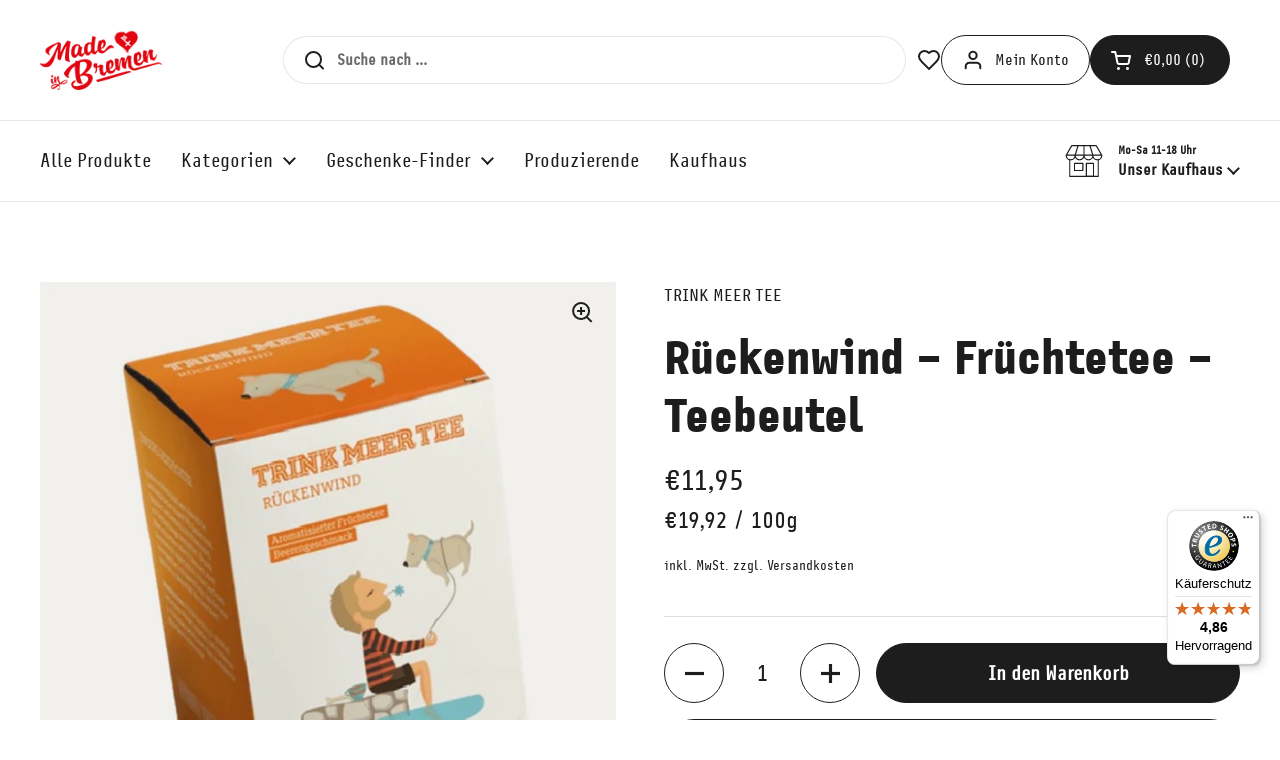

--- FILE ---
content_type: text/html; charset=utf-8
request_url: https://madeinbremen.com/products/ruckenwind-trink-meer-tee-teebeutel
body_size: 47098
content:
<!doctype html><html class="no-js" lang="de" dir="ltr">
<head>

	<meta charset="utf-8">
  <meta http-equiv="X-UA-Compatible" content="IE=edge,chrome=1">
  <meta name="viewport" content="width=device-width, initial-scale=1.0, height=device-height, minimum-scale=1.0">

  
<link rel="shortcut icon" href="//madeinbremen.com/cdn/shop/files/favicon-32x32.png?crop=center&height=48&v=1615029190&width=48" type="image/png" /><title>Rückenwind – Früchtetee – Teebeutel &ndash; Made in Bremen
</title><meta name="description" content="Köstlicher Früchtetee mit kräftigem Beerengeschmack! Wenn der Wind von allen Seiten weht, bringt der »Rückenwind«-Früchtetee von Trink Meer Tee eine wohltuende Brise ins Leben. Diese tiefrote Mischung aus feinsten Beeren erinnert an Omas »Rode Grütt« – eine traditionelle norddeutsche Leckerei, die oft mit Vanillesoße o">

<meta property="og:site_name" content="Made in Bremen">
<meta property="og:url" content="https://madeinbremen.com/products/ruckenwind-trink-meer-tee-teebeutel">
<meta property="og:title" content="Rückenwind – Früchtetee – Teebeutel">
<meta property="og:type" content="product">
<meta property="og:description" content="Köstlicher Früchtetee mit kräftigem Beerengeschmack! Wenn der Wind von allen Seiten weht, bringt der »Rückenwind«-Früchtetee von Trink Meer Tee eine wohltuende Brise ins Leben. Diese tiefrote Mischung aus feinsten Beeren erinnert an Omas »Rode Grütt« – eine traditionelle norddeutsche Leckerei, die oft mit Vanillesoße o"><meta property="og:image" content="http://madeinbremen.com/cdn/shop/products/pixelcut_18.jpg?v=1662650615">
  <meta property="og:image:secure_url" content="https://madeinbremen.com/cdn/shop/products/pixelcut_18.jpg?v=1662650615">
  <meta property="og:image:width" content="1080">
  <meta property="og:image:height" content="1080"><meta property="og:price:amount" content="11,95">
  <meta property="og:price:currency" content="EUR"><meta name="twitter:card" content="summary_large_image">
<meta name="twitter:title" content="Rückenwind – Früchtetee – Teebeutel">
<meta name="twitter:description" content="Köstlicher Früchtetee mit kräftigem Beerengeschmack! Wenn der Wind von allen Seiten weht, bringt der »Rückenwind«-Früchtetee von Trink Meer Tee eine wohltuende Brise ins Leben. Diese tiefrote Mischung aus feinsten Beeren erinnert an Omas »Rode Grütt« – eine traditionelle norddeutsche Leckerei, die oft mit Vanillesoße o"><script type="application/ld+json">
  [
    {
      "@context": "https://schema.org",
      "@type": "WebSite",
      "name": "Made in Bremen",
      "url": "https:\/\/madeinbremen.com"
    },
    {
      "@context": "https://schema.org",
      "@type": "Organization",
      "name": "Made in Bremen",
      "url": "https:\/\/madeinbremen.com"
    }
  ]
</script>

<script type="application/ld+json">
{
  "@context": "http://schema.org",
  "@type": "BreadcrumbList",
  "itemListElement": [
    {
      "@type": "ListItem",
      "position": 1,
      "name": "Startseite",
      "item": "https://madeinbremen.com"
    },{
        "@type": "ListItem",
        "position": 2,
        "name": "Rückenwind – Früchtetee – Teebeutel",
        "item": "https://madeinbremen.com/products/ruckenwind-trink-meer-tee-teebeutel"
      }]
}
</script><script type="application/ld+json">
  {
    "@context": "http://schema.org",
    "@type": "Product",
    "name": "Rückenwind – Früchtetee – Teebeutel",
    "url": "https:\/\/madeinbremen.com\/products\/ruckenwind-trink-meer-tee-teebeutel",
    "offers": [{
          "@type" : "Offer","sku": "3913","gtin13": 4260568860102,"availability" : "http://schema.org/InStock",
          "price" : 11.95,
          "priceCurrency" : "EUR",
          "url" : "https:\/\/madeinbremen.com\/products\/ruckenwind-trink-meer-tee-teebeutel?variant=43677638164746"
        }
],
    "brand": {
      "@type": "Brand",
      "name": "TRINK MEER TEE"
    },
    "description": "Köstlicher Früchtetee mit kräftigem Beerengeschmack!\nWenn der Wind von allen Seiten weht, bringt der »Rückenwind«-Früchtetee von Trink Meer Tee eine wohltuende Brise ins Leben. Diese tiefrote Mischung aus feinsten Beeren erinnert an Omas »Rode Grütt« – eine traditionelle norddeutsche Leckerei, die oft mit Vanillesoße oder Sahne genossen wird. Die kräftigen Beerenaromen von Sanddorn, Aroniabeeren und Himbeerstücken vereinen sich zu einem Geschmackserlebnis, das an warme Sommertage erinnert. Jede Tasse dieser fruchtigen Mischung verspricht einen Moment der Geborgenheit und einen Hauch von Nostalgie.\nDieser Früchtetee besticht nicht nur durch seinen intensiven Geschmack, sondern auch durch seine ausgewogene Kombination aus süßen und leicht säuerlichen Noten. Hagebuttenschalen und Hibiskusblüten sorgen für die fruchtig-säuerliche Basis, während Apfelstücke und süße Brombeerblätter eine sanfte Süße einbringen. Sanddornbeeren, reich an Vitamin C, und Aroniabeeren mit ihren Antioxidantien verleihen der Teemischung außerdem gesundheitsfördernde Eigenschaften.\nDieser Tee ist der perfekte Begleiter für besondere Momente, abgefüllt in 15 praktischen und schicken Kissen-Teebeuteln.\nProduktdetails:\n\nArt: Früchtetee\nGeschmack: Intensiver Beerengeschmack\nVerpackungsinhalt: Kissenbeutel 15 x 4 g (Insgesamt: 60 g)\nMaße: 12 cm x 9 cm x 9 cm\nBesonderheiten: Vegan, laktosefrei, glutenfrei\nInverkehrbringer: Trink Meer Tee, Bremen\n\nZutaten: Hagebuttenschalen, Hibiskusblüten, Apfelstücke, 17 % Sanddornbeeren, 4 % süße Brombeerblätter, 3 % Aroniabeeren, 1 % Himbeerstücke",
    "category": "Früchtetee","sku": "3913",
    "image": {
      "@type": "ImageObject",
      "url": "https:\/\/madeinbremen.com\/cdn\/shop\/products\/pixelcut_18.jpg?v=1662650615",
      "image": "https:\/\/madeinbremen.com\/cdn\/shop\/products\/pixelcut_18.jpg?v=1662650615",
      "name": "Rückenwind – Früchtetee – Teebeutel",
      "width": "1080",
      "height": "1080"
    }
  }
  </script><link rel="canonical" href="https://madeinbremen.com/products/ruckenwind-trink-meer-tee-teebeutel">

  <link rel="preconnect" href="https://cdn.shopify.com"><link rel="preconnect" href="https://fonts.shopifycdn.com" crossorigin><link href="//madeinbremen.com/cdn/shop/t/18/assets/theme.css?v=45492207368069244291750013170" as="style" rel="preload"><link href="//madeinbremen.com/cdn/shop/t/18/assets/section-header.css?v=125786127680799594731750013169" as="style" rel="preload"><link href="//madeinbremen.com/cdn/shop/t/18/assets/section-main-product.css?v=83986284464836138391709317410" as="style" rel="preload"><link rel="preload" as="image" href="//madeinbremen.com/cdn/shop/products/pixelcut_18.jpg?v=1662650615&width=480" imagesrcset="//madeinbremen.com/cdn/shop/products/pixelcut_18.jpg?v=1662650615&width=240 240w,//madeinbremen.com/cdn/shop/products/pixelcut_18.jpg?v=1662650615&width=360 360w,//madeinbremen.com/cdn/shop/products/pixelcut_18.jpg?v=1662650615&width=420 420w,//madeinbremen.com/cdn/shop/products/pixelcut_18.jpg?v=1662650615&width=480 480w,//madeinbremen.com/cdn/shop/products/pixelcut_18.jpg?v=1662650615&width=640 640w,//madeinbremen.com/cdn/shop/products/pixelcut_18.jpg?v=1662650615&width=840 840w,//madeinbremen.com/cdn/shop/products/pixelcut_18.jpg?v=1662650615&width=1080 1080w" imagesizes="(max-width: 767px) calc(100vw - 20px), (max-width: 1360px) 50vw, 620px"><link rel="preload" href="//madeinbremen.com/cdn/fonts/roboto_slab/robotoslab_n7.5242eb50a2e2688ccb1b3a90257e09ca8f40a7fe.woff2" as="font" type="font/woff2" crossorigin><link rel="preload" href="//madeinbremen.com/cdn/fonts/andada_pro/andadapro_n6.9d2eb02e005e338e8521851933208672b925c734.woff2" as="font" type="font/woff2" crossorigin><style type="text/css">
@font-face {
  font-family: "Roboto Slab";
  font-weight: 700;
  font-style: normal;
  font-display: swap;
  src: url("//madeinbremen.com/cdn/fonts/roboto_slab/robotoslab_n7.5242eb50a2e2688ccb1b3a90257e09ca8f40a7fe.woff2") format("woff2"),
       url("//madeinbremen.com/cdn/fonts/roboto_slab/robotoslab_n7.6217d6e8cdce1468038779247b461b93d14a8e93.woff") format("woff");
}
@font-face {
  font-family: "Andada Pro";
  font-weight: 600;
  font-style: normal;
  font-display: swap;
  src: url("//madeinbremen.com/cdn/fonts/andada_pro/andadapro_n6.9d2eb02e005e338e8521851933208672b925c734.woff2") format("woff2"),
       url("//madeinbremen.com/cdn/fonts/andada_pro/andadapro_n6.241a3d50493eb67a763805ba171825ca6782aac2.woff") format("woff");
}
@font-face {
  font-family: "Andada Pro";
  font-weight: 700;
  font-style: normal;
  font-display: swap;
  src: url("//madeinbremen.com/cdn/fonts/andada_pro/andadapro_n7.21e2160c1d40c7b5b65df774b887a55eee68a023.woff2") format("woff2"),
       url("//madeinbremen.com/cdn/fonts/andada_pro/andadapro_n7.659ca1992e2b875cdc8ff361d149c5e6b9d96cc9.woff") format("woff");
}
@font-face {
  font-family: "Andada Pro";
  font-weight: 600;
  font-style: italic;
  font-display: swap;
  src: url("//madeinbremen.com/cdn/fonts/andada_pro/andadapro_i6.0e288f34aac87bccbb1a45b28bc04c5031c3b65e.woff2") format("woff2"),
       url("//madeinbremen.com/cdn/fonts/andada_pro/andadapro_i6.b4843822eda4ca67d47703cef1b53706e3c729e1.woff") format("woff");
}




</style>
<style type="text/css">

  :root {

    /* Direction */
    --direction: ltr;

    /* Font variables */

    --font-stack-headings: "Roboto Slab", serif;
    --font-weight-headings: 700;
    --font-style-headings: normal;

    --font-stack-body: "Andada Pro", serif;
    --font-weight-body: 600;--font-weight-body-bold: 700;--font-style-body: normal;--font-weight-buttons: var(--font-weight-body);--font-weight-menu: var(--font-weight-body);--base-headings-size: 70;
    --base-headings-line: 1.2;
    --base-body-size: 16;
    --base-body-line: 1.5;

    --base-menu-size: 16;

    /* Color variables */

    --color-background-header: #ffffff;
    --color-secondary-background-header: rgba(29, 29, 29, 0.08);
    --color-opacity-background-header: rgba(255, 255, 255, 0);
    --color-text-header: #1d1d1d;
    --color-foreground-header: #fff;
    --color-accent-header: #000000;
    --color-foreground-accent-header: #fff;
    --color-borders-header: rgba(29, 29, 29, 0.1);

    --color-background-main: #ffffff;
    --color-secondary-background-main: rgba(29, 29, 29, 0.08);
    --color-third-background-main: rgba(29, 29, 29, 0.04);
    --color-fourth-background-main: rgba(29, 29, 29, 0.02);
    --color-opacity-background-main: rgba(255, 255, 255, 0);
    --color-text-main: #1d1d1d;
    --color-foreground-main: #fff;
    --color-secondary-text-main: rgba(29, 29, 29, 0.62);
    --color-accent-main: #000000;
    --color-foreground-accent-main: #fff;
    --color-borders-main: rgba(29, 29, 29, 0.15);

    --color-background-cards: #f1f0ed;
    --color-gradient-cards: ;
    --color-text-cards: #1d1d1d;
    --color-foreground-cards: #fff;
    --color-secondary-text-cards: rgba(29, 29, 29, 0.6);
    --color-accent-cards: #000000;
    --color-foreground-accent-cards: #fff;
    --color-borders-cards: #f1f0ed;

    --color-background-footer: #ffffff;
    --color-text-footer: #000000;
    --color-accent-footer: #bd1629;
    --color-borders-footer: rgba(0, 0, 0, 0.15);

    --color-borders-forms-primary: rgba(29, 29, 29, 0.3);
    --color-borders-forms-secondary: rgba(29, 29, 29, 0.6);

    /* Borders */

    --border-width-cards: 0px;
    --border-radius-cards: 2px;
    --border-width-buttons: 1px;
    --border-radius-buttons: 30px;
    --border-width-forms: 1px;
    --border-radius-forms: 0px;

    /* Shadows */
    --shadow-x-cards: 0px;
    --shadow-y-cards: 0px;
    --shadow-blur-cards: 0px;
    --color-shadow-cards: #f1f1f1;
    --shadow-x-buttons: 0px;
    --shadow-y-buttons: 0px;
    --shadow-blur-buttons: 0px;
    --color-shadow-buttons: rgba(0,0,0,0);

    /* Layout */

    --grid-gap-original-base: 24px;
    --container-vertical-space-base: 100px;
    --image-fit-padding: 5%;

  }

  .facets__summary, #main select, .sidebar select, .modal-content select {
    background-image: url('data:image/svg+xml;utf8,<svg width="13" height="8" fill="none" xmlns="http://www.w3.org/2000/svg"><path d="M1.414.086 7.9 6.57 6.485 7.985 0 1.5 1.414.086Z" fill="%231d1d1d"/><path d="M12.985 1.515 6.5 8 5.085 6.586 11.571.101l1.414 1.414Z" fill="%231d1d1d"/></svg>');
  }

  .card .star-rating__stars {
    background-image: url('data:image/svg+xml;utf8,<svg width="20" height="13" viewBox="0 0 14 13" fill="none" xmlns="http://www.w3.org/2000/svg"><path d="m7 0 1.572 4.837h5.085l-4.114 2.99 1.572 4.836L7 9.673l-4.114 2.99 1.571-4.837-4.114-2.99h5.085L7 0Z" stroke="%231d1d1d" stroke-width="1"/></svg>');
  }
  .card .star-rating__stars-active {
    background-image: url('data:image/svg+xml;utf8,<svg width="20" height="13" viewBox="0 0 14 13" fill="none" xmlns="http://www.w3.org/2000/svg"><path d="m7 0 1.572 4.837h5.085l-4.114 2.99 1.572 4.836L7 9.673l-4.114 2.99 1.571-4.837-4.114-2.99h5.085L7 0Z" fill="%231d1d1d" stroke-width="0"/></svg>');
  }

  .star-rating__stars {
    background-image: url('data:image/svg+xml;utf8,<svg width="20" height="13" viewBox="0 0 14 13" fill="none" xmlns="http://www.w3.org/2000/svg"><path d="m7 0 1.572 4.837h5.085l-4.114 2.99 1.572 4.836L7 9.673l-4.114 2.99 1.571-4.837-4.114-2.99h5.085L7 0Z" stroke="%231d1d1d" stroke-width="1"/></svg>');
  }
  .star-rating__stars-active {
    background-image: url('data:image/svg+xml;utf8,<svg width="20" height="13" viewBox="0 0 14 13" fill="none" xmlns="http://www.w3.org/2000/svg"><path d="m7 0 1.572 4.837h5.085l-4.114 2.99 1.572 4.836L7 9.673l-4.114 2.99 1.571-4.837-4.114-2.99h5.085L7 0Z" fill="%231d1d1d" stroke-width="0"/></svg>');
  }

  .product-item {--border-width-cards: 0;--shadow-x-cards: 0;
      --shadow-y-cards: 0;
      --shadow-blur-cards: 0;}</style>

<style id="root-height">
  :root {
    --window-height: 100vh;
  }
</style><link href="//madeinbremen.com/cdn/shop/t/18/assets/theme.css?v=45492207368069244291750013170" rel="stylesheet" type="text/css" media="all" />
  <link href="//madeinbremen.com/cdn/shop/t/18/assets/tw.css?v=21079166192792961361750273002" rel="stylesheet" type="text/css" media="all" />

	<script>window.performance && window.performance.mark && window.performance.mark('shopify.content_for_header.start');</script><meta name="google-site-verification" content="c8Dfp5OsJBBjXAZhecojidxUdMtHllhD1q5nlsiTDv0">
<meta id="shopify-digital-wallet" name="shopify-digital-wallet" content="/53028257943/digital_wallets/dialog">
<meta name="shopify-checkout-api-token" content="72096ca6cee89b87365cef7d2b7b1f32">
<meta id="in-context-paypal-metadata" data-shop-id="53028257943" data-venmo-supported="false" data-environment="production" data-locale="de_DE" data-paypal-v4="true" data-currency="EUR">
<link rel="alternate" type="application/json+oembed" href="https://madeinbremen.com/products/ruckenwind-trink-meer-tee-teebeutel.oembed">
<script async="async" src="/checkouts/internal/preloads.js?locale=de-DE"></script>
<script id="apple-pay-shop-capabilities" type="application/json">{"shopId":53028257943,"countryCode":"DE","currencyCode":"EUR","merchantCapabilities":["supports3DS"],"merchantId":"gid:\/\/shopify\/Shop\/53028257943","merchantName":"Made in Bremen","requiredBillingContactFields":["postalAddress","email"],"requiredShippingContactFields":["postalAddress","email"],"shippingType":"shipping","supportedNetworks":["visa","maestro","masterCard","amex"],"total":{"type":"pending","label":"Made in Bremen","amount":"1.00"},"shopifyPaymentsEnabled":true,"supportsSubscriptions":true}</script>
<script id="shopify-features" type="application/json">{"accessToken":"72096ca6cee89b87365cef7d2b7b1f32","betas":["rich-media-storefront-analytics"],"domain":"madeinbremen.com","predictiveSearch":true,"shopId":53028257943,"locale":"de"}</script>
<script>var Shopify = Shopify || {};
Shopify.shop = "madeinbremen.myshopify.com";
Shopify.locale = "de";
Shopify.currency = {"active":"EUR","rate":"1.0"};
Shopify.country = "DE";
Shopify.theme = {"name":"madeinbremen-local\/master","id":149905670410,"schema_name":"Made In Bremen (Local)","schema_version":"2.3.2","theme_store_id":null,"role":"main"};
Shopify.theme.handle = "null";
Shopify.theme.style = {"id":null,"handle":null};
Shopify.cdnHost = "madeinbremen.com/cdn";
Shopify.routes = Shopify.routes || {};
Shopify.routes.root = "/";</script>
<script type="module">!function(o){(o.Shopify=o.Shopify||{}).modules=!0}(window);</script>
<script>!function(o){function n(){var o=[];function n(){o.push(Array.prototype.slice.apply(arguments))}return n.q=o,n}var t=o.Shopify=o.Shopify||{};t.loadFeatures=n(),t.autoloadFeatures=n()}(window);</script>
<script id="shop-js-analytics" type="application/json">{"pageType":"product"}</script>
<script defer="defer" async type="module" src="//madeinbremen.com/cdn/shopifycloud/shop-js/modules/v2/client.init-shop-cart-sync_BH0MO3MH.de.esm.js"></script>
<script defer="defer" async type="module" src="//madeinbremen.com/cdn/shopifycloud/shop-js/modules/v2/chunk.common_BErAfWaM.esm.js"></script>
<script defer="defer" async type="module" src="//madeinbremen.com/cdn/shopifycloud/shop-js/modules/v2/chunk.modal_DqzNaksh.esm.js"></script>
<script type="module">
  await import("//madeinbremen.com/cdn/shopifycloud/shop-js/modules/v2/client.init-shop-cart-sync_BH0MO3MH.de.esm.js");
await import("//madeinbremen.com/cdn/shopifycloud/shop-js/modules/v2/chunk.common_BErAfWaM.esm.js");
await import("//madeinbremen.com/cdn/shopifycloud/shop-js/modules/v2/chunk.modal_DqzNaksh.esm.js");

  window.Shopify.SignInWithShop?.initShopCartSync?.({"fedCMEnabled":true,"windoidEnabled":true});

</script>
<script>(function() {
  var isLoaded = false;
  function asyncLoad() {
    if (isLoaded) return;
    isLoaded = true;
    var urls = ["https:\/\/tseish-app.connect.trustedshops.com\/esc.js?apiBaseUrl=aHR0cHM6Ly90c2Vpc2gtYXBwLmNvbm5lY3QudHJ1c3RlZHNob3BzLmNvbQ==\u0026instanceId=bWFkZWluYnJlbWVuLm15c2hvcGlmeS5jb20=\u0026shop=madeinbremen.myshopify.com"];
    for (var i = 0; i < urls.length; i++) {
      var s = document.createElement('script');
      s.type = 'text/javascript';
      s.async = true;
      s.src = urls[i];
      var x = document.getElementsByTagName('script')[0];
      x.parentNode.insertBefore(s, x);
    }
  };
  if(window.attachEvent) {
    window.attachEvent('onload', asyncLoad);
  } else {
    window.addEventListener('load', asyncLoad, false);
  }
})();</script>
<script id="__st">var __st={"a":53028257943,"offset":3600,"reqid":"cc7fa1c6-fcac-42f1-b97e-493f465cf998-1769755409","pageurl":"madeinbremen.com\/products\/ruckenwind-trink-meer-tee-teebeutel","u":"b213b73381df","p":"product","rtyp":"product","rid":7990834626826};</script>
<script>window.ShopifyPaypalV4VisibilityTracking = true;</script>
<script id="captcha-bootstrap">!function(){'use strict';const t='contact',e='account',n='new_comment',o=[[t,t],['blogs',n],['comments',n],[t,'customer']],c=[[e,'customer_login'],[e,'guest_login'],[e,'recover_customer_password'],[e,'create_customer']],r=t=>t.map((([t,e])=>`form[action*='/${t}']:not([data-nocaptcha='true']) input[name='form_type'][value='${e}']`)).join(','),a=t=>()=>t?[...document.querySelectorAll(t)].map((t=>t.form)):[];function s(){const t=[...o],e=r(t);return a(e)}const i='password',u='form_key',d=['recaptcha-v3-token','g-recaptcha-response','h-captcha-response',i],f=()=>{try{return window.sessionStorage}catch{return}},m='__shopify_v',_=t=>t.elements[u];function p(t,e,n=!1){try{const o=window.sessionStorage,c=JSON.parse(o.getItem(e)),{data:r}=function(t){const{data:e,action:n}=t;return t[m]||n?{data:e,action:n}:{data:t,action:n}}(c);for(const[e,n]of Object.entries(r))t.elements[e]&&(t.elements[e].value=n);n&&o.removeItem(e)}catch(o){console.error('form repopulation failed',{error:o})}}const l='form_type',E='cptcha';function T(t){t.dataset[E]=!0}const w=window,h=w.document,L='Shopify',v='ce_forms',y='captcha';let A=!1;((t,e)=>{const n=(g='f06e6c50-85a8-45c8-87d0-21a2b65856fe',I='https://cdn.shopify.com/shopifycloud/storefront-forms-hcaptcha/ce_storefront_forms_captcha_hcaptcha.v1.5.2.iife.js',D={infoText:'Durch hCaptcha geschützt',privacyText:'Datenschutz',termsText:'Allgemeine Geschäftsbedingungen'},(t,e,n)=>{const o=w[L][v],c=o.bindForm;if(c)return c(t,g,e,D).then(n);var r;o.q.push([[t,g,e,D],n]),r=I,A||(h.body.append(Object.assign(h.createElement('script'),{id:'captcha-provider',async:!0,src:r})),A=!0)});var g,I,D;w[L]=w[L]||{},w[L][v]=w[L][v]||{},w[L][v].q=[],w[L][y]=w[L][y]||{},w[L][y].protect=function(t,e){n(t,void 0,e),T(t)},Object.freeze(w[L][y]),function(t,e,n,w,h,L){const[v,y,A,g]=function(t,e,n){const i=e?o:[],u=t?c:[],d=[...i,...u],f=r(d),m=r(i),_=r(d.filter((([t,e])=>n.includes(e))));return[a(f),a(m),a(_),s()]}(w,h,L),I=t=>{const e=t.target;return e instanceof HTMLFormElement?e:e&&e.form},D=t=>v().includes(t);t.addEventListener('submit',(t=>{const e=I(t);if(!e)return;const n=D(e)&&!e.dataset.hcaptchaBound&&!e.dataset.recaptchaBound,o=_(e),c=g().includes(e)&&(!o||!o.value);(n||c)&&t.preventDefault(),c&&!n&&(function(t){try{if(!f())return;!function(t){const e=f();if(!e)return;const n=_(t);if(!n)return;const o=n.value;o&&e.removeItem(o)}(t);const e=Array.from(Array(32),(()=>Math.random().toString(36)[2])).join('');!function(t,e){_(t)||t.append(Object.assign(document.createElement('input'),{type:'hidden',name:u})),t.elements[u].value=e}(t,e),function(t,e){const n=f();if(!n)return;const o=[...t.querySelectorAll(`input[type='${i}']`)].map((({name:t})=>t)),c=[...d,...o],r={};for(const[a,s]of new FormData(t).entries())c.includes(a)||(r[a]=s);n.setItem(e,JSON.stringify({[m]:1,action:t.action,data:r}))}(t,e)}catch(e){console.error('failed to persist form',e)}}(e),e.submit())}));const S=(t,e)=>{t&&!t.dataset[E]&&(n(t,e.some((e=>e===t))),T(t))};for(const o of['focusin','change'])t.addEventListener(o,(t=>{const e=I(t);D(e)&&S(e,y())}));const B=e.get('form_key'),M=e.get(l),P=B&&M;t.addEventListener('DOMContentLoaded',(()=>{const t=y();if(P)for(const e of t)e.elements[l].value===M&&p(e,B);[...new Set([...A(),...v().filter((t=>'true'===t.dataset.shopifyCaptcha))])].forEach((e=>S(e,t)))}))}(h,new URLSearchParams(w.location.search),n,t,e,['guest_login'])})(!0,!0)}();</script>
<script integrity="sha256-4kQ18oKyAcykRKYeNunJcIwy7WH5gtpwJnB7kiuLZ1E=" data-source-attribution="shopify.loadfeatures" defer="defer" src="//madeinbremen.com/cdn/shopifycloud/storefront/assets/storefront/load_feature-a0a9edcb.js" crossorigin="anonymous"></script>
<script data-source-attribution="shopify.dynamic_checkout.dynamic.init">var Shopify=Shopify||{};Shopify.PaymentButton=Shopify.PaymentButton||{isStorefrontPortableWallets:!0,init:function(){window.Shopify.PaymentButton.init=function(){};var t=document.createElement("script");t.src="https://madeinbremen.com/cdn/shopifycloud/portable-wallets/latest/portable-wallets.de.js",t.type="module",document.head.appendChild(t)}};
</script>
<script data-source-attribution="shopify.dynamic_checkout.buyer_consent">
  function portableWalletsHideBuyerConsent(e){var t=document.getElementById("shopify-buyer-consent"),n=document.getElementById("shopify-subscription-policy-button");t&&n&&(t.classList.add("hidden"),t.setAttribute("aria-hidden","true"),n.removeEventListener("click",e))}function portableWalletsShowBuyerConsent(e){var t=document.getElementById("shopify-buyer-consent"),n=document.getElementById("shopify-subscription-policy-button");t&&n&&(t.classList.remove("hidden"),t.removeAttribute("aria-hidden"),n.addEventListener("click",e))}window.Shopify?.PaymentButton&&(window.Shopify.PaymentButton.hideBuyerConsent=portableWalletsHideBuyerConsent,window.Shopify.PaymentButton.showBuyerConsent=portableWalletsShowBuyerConsent);
</script>
<script>
  function portableWalletsCleanup(e){e&&e.src&&console.error("Failed to load portable wallets script "+e.src);var t=document.querySelectorAll("shopify-accelerated-checkout .shopify-payment-button__skeleton, shopify-accelerated-checkout-cart .wallet-cart-button__skeleton"),e=document.getElementById("shopify-buyer-consent");for(let e=0;e<t.length;e++)t[e].remove();e&&e.remove()}function portableWalletsNotLoadedAsModule(e){e instanceof ErrorEvent&&"string"==typeof e.message&&e.message.includes("import.meta")&&"string"==typeof e.filename&&e.filename.includes("portable-wallets")&&(window.removeEventListener("error",portableWalletsNotLoadedAsModule),window.Shopify.PaymentButton.failedToLoad=e,"loading"===document.readyState?document.addEventListener("DOMContentLoaded",window.Shopify.PaymentButton.init):window.Shopify.PaymentButton.init())}window.addEventListener("error",portableWalletsNotLoadedAsModule);
</script>

<script type="module" src="https://madeinbremen.com/cdn/shopifycloud/portable-wallets/latest/portable-wallets.de.js" onError="portableWalletsCleanup(this)" crossorigin="anonymous"></script>
<script nomodule>
  document.addEventListener("DOMContentLoaded", portableWalletsCleanup);
</script>

<link id="shopify-accelerated-checkout-styles" rel="stylesheet" media="screen" href="https://madeinbremen.com/cdn/shopifycloud/portable-wallets/latest/accelerated-checkout-backwards-compat.css" crossorigin="anonymous">
<style id="shopify-accelerated-checkout-cart">
        #shopify-buyer-consent {
  margin-top: 1em;
  display: inline-block;
  width: 100%;
}

#shopify-buyer-consent.hidden {
  display: none;
}

#shopify-subscription-policy-button {
  background: none;
  border: none;
  padding: 0;
  text-decoration: underline;
  font-size: inherit;
  cursor: pointer;
}

#shopify-subscription-policy-button::before {
  box-shadow: none;
}

      </style>

<script>window.performance && window.performance.mark && window.performance.mark('shopify.content_for_header.end');</script>

  <script>
    const rbi = [];
    const ribSetSize = (img) => {
      if ( img.offsetWidth / img.dataset.ratio < img.offsetHeight ) {
        img.setAttribute('sizes', `${Math.ceil(img.offsetHeight * img.dataset.ratio)}px`);
      } else {
        img.setAttribute('sizes', `${Math.ceil(img.offsetWidth)}px`);
      }
    }
    const debounce = (fn, wait) => {
      let t;
      return (...args) => {
        clearTimeout(t);
        t = setTimeout(() => fn.apply(this, args), wait);
      };
    }
    window.KEYCODES = {
      TAB: 9,
      ESC: 27,
      DOWN: 40,
      RIGHT: 39,
      UP: 38,
      LEFT: 37,
      RETURN: 13
    };
    window.addEventListener('resize', debounce(()=>{
      for ( let img of rbi ) {
        ribSetSize(img);
      }
    }, 250));
  </script><script src="//madeinbremen.com/cdn/shop/t/18/assets/schedule.js?v=147356741743524596411716962587" defer></script>

  <noscript>
    <link rel="stylesheet" href="//madeinbremen.com/cdn/shop/t/18/assets/theme-noscript.css?v=143499523122431679711709317417">
  </noscript>


<script type="text/javascript">if(typeof window.hulkappsWishlist === 'undefined') {
        window.hulkappsWishlist = {};
        }
        window.hulkappsWishlist.baseURL = '/apps/advanced-wishlist/api';
        window.hulkappsWishlist.hasAppBlockSupport = '1';
        </script>

  <script src="//madeinbremen.com/cdn/shop/files/pandectes-rules.js?v=14986682022752935820"></script>
<!-- BEGIN app block: shopify://apps/pandectes-gdpr/blocks/banner/58c0baa2-6cc1-480c-9ea6-38d6d559556a -->
  
    
      <!-- TCF is active, scripts are loaded above -->
      
      <script>
        
          window.PandectesSettings = {"store":{"id":53028257943,"plan":"plus","theme":"madeinbremen-local/master","primaryLocale":"de","adminMode":false,"headless":false,"storefrontRootDomain":"","checkoutRootDomain":"","storefrontAccessToken":""},"tsPublished":1745480168,"declaration":{"declDays":"","declName":"","declPath":"","declType":"","isActive":false,"showType":true,"declHours":"","declYears":"","declDomain":"","declMonths":"","declMinutes":"","declPurpose":"","declSeconds":"","declSession":"","showPurpose":false,"declProvider":"","showProvider":true,"declIntroText":"","declRetention":"","declFirstParty":"","declThirdParty":"","showDateGenerated":true},"language":{"unpublished":[],"languageMode":"Single","fallbackLanguage":"de","languageDetection":"locale","languagesSupported":[]},"texts":{"managed":{"headerText":{"de":"Wir respektieren deine Privatsphäre"},"consentText":{"de":"Wir verwenden Cookies. Viele sind notwendig, um die Website und ihre Funktionen zu betreiben, andere sind für statistische oder Marketingzwecke."},"linkText":{"de":"Mehr erfahren"},"imprintText":{"de":"Impressum"},"googleLinkText":{"de":"Googles Datenschutzbestimmungen"},"allowButtonText":{"de":"Alle annehmen"},"denyButtonText":{"de":"Alle ablehnen"},"dismissButtonText":{"de":"Okay"},"leaveSiteButtonText":{"de":"Diese Seite verlassen"},"preferencesButtonText":{"de":"Einstellungen"},"cookiePolicyText":{"de":"Cookie-Richtlinie"},"preferencesPopupTitleText":{"de":"Einwilligungseinstellungen verwalten"},"preferencesPopupIntroText":{"de":"Wir verwenden Cookies, um die Funktionalität der Website zu optimieren, die Leistung zu analysieren und Ihnen ein personalisiertes Erlebnis zu bieten. Einige Cookies sind für den ordnungsgemäßen Betrieb der Website unerlässlich. Diese Cookies können nicht deaktiviert werden. In diesem Fenster können Sie Ihre Präferenzen für Cookies verwalten."},"preferencesPopupSaveButtonText":{"de":"Auswahl speichern"},"preferencesPopupCloseButtonText":{"de":"Schließen"},"preferencesPopupAcceptAllButtonText":{"de":"Alles Akzeptieren"},"preferencesPopupRejectAllButtonText":{"de":"Alles ablehnen"},"cookiesDetailsText":{"de":"Cookie-Details"},"preferencesPopupAlwaysAllowedText":{"de":"Immer erlaubt"},"accessSectionParagraphText":{"de":"Sie haben das Recht, jederzeit auf Ihre Daten zuzugreifen."},"accessSectionTitleText":{"de":"Datenübertragbarkeit"},"accessSectionAccountInfoActionText":{"de":"persönliche Daten"},"accessSectionDownloadReportActionText":{"de":"Alle Daten anfordern"},"accessSectionGDPRRequestsActionText":{"de":"Anfragen betroffener Personen"},"accessSectionOrdersRecordsActionText":{"de":"Aufträge"},"rectificationSectionParagraphText":{"de":"Sie haben das Recht, die Aktualisierung Ihrer Daten zu verlangen, wann immer Sie dies für angemessen halten."},"rectificationSectionTitleText":{"de":"Datenberichtigung"},"rectificationCommentPlaceholder":{"de":"Beschreiben Sie, was Sie aktualisieren möchten"},"rectificationCommentValidationError":{"de":"Kommentar ist erforderlich"},"rectificationSectionEditAccountActionText":{"de":"Aktualisierung anfordern"},"erasureSectionTitleText":{"de":"Recht auf Löschung"},"erasureSectionParagraphText":{"de":"Sie haben das Recht, die Löschung aller Ihrer Daten zu verlangen. Danach können Sie nicht mehr auf Ihr Konto zugreifen."},"erasureSectionRequestDeletionActionText":{"de":"Löschung personenbezogener Daten anfordern"},"consentDate":{"de":"Zustimmungsdatum"},"consentId":{"de":"Einwilligungs-ID"},"consentSectionChangeConsentActionText":{"de":"Einwilligungspräferenz ändern"},"consentSectionConsentedText":{"de":"Sie haben der Cookie-Richtlinie dieser Website zugestimmt am"},"consentSectionNoConsentText":{"de":"Sie haben der Cookie-Richtlinie dieser Website nicht zugestimmt."},"consentSectionTitleText":{"de":"Ihre Cookie-Einwilligung"},"consentStatus":{"de":"Einwilligungspräferenz"},"confirmationFailureMessage":{"de":"Ihre Anfrage wurde nicht bestätigt. Bitte versuchen Sie es erneut und wenn das Problem weiterhin besteht, wenden Sie sich an den Ladenbesitzer, um Hilfe zu erhalten"},"confirmationFailureTitle":{"de":"Ein Problem ist aufgetreten"},"confirmationSuccessMessage":{"de":"Wir werden uns in Kürze zu Ihrem Anliegen bei Ihnen melden."},"confirmationSuccessTitle":{"de":"Ihre Anfrage wurde bestätigt"},"guestsSupportEmailFailureMessage":{"de":"Ihre Anfrage wurde nicht übermittelt. Bitte versuchen Sie es erneut und wenn das Problem weiterhin besteht, wenden Sie sich an den Shop-Inhaber, um Hilfe zu erhalten."},"guestsSupportEmailFailureTitle":{"de":"Ein Problem ist aufgetreten"},"guestsSupportEmailPlaceholder":{"de":"E-Mail-Addresse"},"guestsSupportEmailSuccessMessage":{"de":"Wenn Sie als Kunde dieses Shops registriert sind, erhalten Sie in Kürze eine E-Mail mit Anweisungen zum weiteren Vorgehen."},"guestsSupportEmailSuccessTitle":{"de":"Vielen Dank für die Anfrage"},"guestsSupportEmailValidationError":{"de":"Email ist ungültig"},"guestsSupportInfoText":{"de":"Bitte loggen Sie sich mit Ihrem Kundenkonto ein, um fortzufahren."},"submitButton":{"de":"einreichen"},"submittingButton":{"de":"Senden..."},"cancelButton":{"de":"Abbrechen"},"declIntroText":{"de":"Wir verwenden Cookies, um die Funktionalität der Website zu optimieren, die Leistung zu analysieren und Ihnen ein personalisiertes Erlebnis zu bieten. Einige Cookies sind für den ordnungsgemäßen Betrieb der Website unerlässlich. Diese Cookies können nicht deaktiviert werden. In diesem Fenster können Sie Ihre Präferenzen für Cookies verwalten."},"declName":{"de":"Name"},"declPurpose":{"de":"Zweck"},"declType":{"de":"Typ"},"declRetention":{"de":"Speicherdauer"},"declProvider":{"de":"Anbieter"},"declFirstParty":{"de":"Erstanbieter"},"declThirdParty":{"de":"Drittanbieter"},"declSeconds":{"de":"Sekunden"},"declMinutes":{"de":"Minuten"},"declHours":{"de":"Std."},"declDays":{"de":"Tage"},"declMonths":{"de":"Monate"},"declYears":{"de":"Jahre"},"declSession":{"de":"Sitzung"},"declDomain":{"de":"Domain"},"declPath":{"de":"Weg"}},"categories":{"strictlyNecessaryCookiesTitleText":{"de":"Unbedingt erforderlich"},"strictlyNecessaryCookiesDescriptionText":{"de":"Diese Cookies sind unerlässlich, damit Sie sich auf der Website bewegen und ihre Funktionen nutzen können, z. B. den Zugriff auf sichere Bereiche der Website. Ohne diese Cookies kann die Website nicht richtig funktionieren."},"functionalityCookiesTitleText":{"de":"Funktionale Cookies"},"functionalityCookiesDescriptionText":{"de":"Diese Cookies ermöglichen es der Website, verbesserte Funktionalität und Personalisierung bereitzustellen. Sie können von uns oder von Drittanbietern gesetzt werden, deren Dienste wir auf unseren Seiten hinzugefügt haben. Wenn Sie diese Cookies nicht zulassen, funktionieren einige oder alle dieser Dienste möglicherweise nicht richtig."},"performanceCookiesTitleText":{"de":"Performance-Cookies"},"performanceCookiesDescriptionText":{"de":"Diese Cookies ermöglichen es uns, die Leistung unserer Website zu überwachen und zu verbessern. Sie ermöglichen es uns beispielsweise, Besuche zu zählen, Verkehrsquellen zu identifizieren und zu sehen, welche Teile der Website am beliebtesten sind."},"targetingCookiesTitleText":{"de":"Targeting-Cookies"},"targetingCookiesDescriptionText":{"de":"Diese Cookies können von unseren Werbepartnern über unsere Website gesetzt werden. Sie können von diesen Unternehmen verwendet werden, um ein Profil Ihrer Interessen zu erstellen und Ihnen relevante Werbung auf anderen Websites anzuzeigen. Sie speichern keine direkten personenbezogenen Daten, sondern basieren auf der eindeutigen Identifizierung Ihres Browsers und Ihres Internetgeräts. Wenn Sie diese Cookies nicht zulassen, erleben Sie weniger zielgerichtete Werbung."},"unclassifiedCookiesTitleText":{"de":"Unklassifizierte Cookies"},"unclassifiedCookiesDescriptionText":{"de":"Unklassifizierte Cookies sind Cookies, die wir gerade zusammen mit den Anbietern einzelner Cookies klassifizieren."}},"auto":{}},"library":{"previewMode":false,"fadeInTimeout":0,"defaultBlocked":7,"showLink":true,"showImprintLink":false,"showGoogleLink":true,"enabled":true,"cookie":{"expiryDays":365,"secure":true,"domain":""},"dismissOnScroll":false,"dismissOnWindowClick":false,"dismissOnTimeout":false,"palette":{"popup":{"background":"#FFFFFF","backgroundForCalculations":{"a":1,"b":255,"g":255,"r":255},"text":"#1D1D1D"},"button":{"background":"#F8D85A","backgroundForCalculations":{"a":1,"b":90,"g":216,"r":248},"text":"#1D1D1D","textForCalculation":{"a":1,"b":29,"g":29,"r":29},"border":"transparent"}},"content":{"href":"/policies/privacy-policy","imprintHref":"","close":"&#10005;","target":"_blank","logo":""},"window":"<div role=\"dialog\" aria-live=\"polite\" aria-label=\"cookieconsent\" aria-describedby=\"cookieconsent:desc\" id=\"pandectes-banner\" class=\"cc-window-wrapper cc-bottom-wrapper\"><div class=\"pd-cookie-banner-window cc-window {{classes}}\"><!--googleoff: all-->{{children}}<!--googleon: all--></div></div>","compliance":{"custom":"<div class=\"cc-compliance cc-highlight\">{{preferences}}{{allow}}{{deny}}</div>"},"type":"custom","layouts":{"basic":"{{messagelink}}{{compliance}}{{close}}"},"position":"bottom","theme":"classic","revokable":true,"animateRevokable":false,"revokableReset":false,"revokableLogoUrl":"https://madeinbremen.myshopify.com/cdn/shop/files/pandectes-reopen-logo.png","revokablePlacement":"bottom-left","revokableMarginHorizontal":15,"revokableMarginVertical":15,"static":false,"autoAttach":true,"hasTransition":true,"blacklistPage":[""],"elements":{"close":"<button aria-label=\"dismiss cookie message\" type=\"button\" tabindex=\"0\" class=\"cc-close\">{{close}}</button>","dismiss":"<button aria-label=\"dismiss cookie message\" type=\"button\" tabindex=\"0\" class=\"cc-btn cc-btn-decision cc-dismiss\">{{dismiss}}</button>","allow":"<button aria-label=\"allow cookies\" type=\"button\" tabindex=\"0\" class=\"cc-btn cc-btn-decision cc-allow\">{{allow}}</button>","deny":"<button aria-label=\"deny cookies\" type=\"button\" tabindex=\"0\" class=\"cc-btn cc-btn-decision cc-deny\">{{deny}}</button>","preferences":"<button aria-label=\"settings cookies\" tabindex=\"0\" type=\"button\" class=\"cc-btn cc-settings\" onclick=\"Pandectes.fn.openPreferences()\">{{preferences}}</button>"}},"geolocation":{"auOnly":false,"brOnly":false,"caOnly":false,"chOnly":false,"euOnly":false,"jpOnly":false,"nzOnly":false,"thOnly":false,"zaOnly":false,"canadaOnly":false,"globalVisibility":true},"dsr":{"guestsSupport":false,"accessSectionDownloadReportAuto":false},"banner":{"resetTs":1745347514,"extraCss":"        .cc-banner-logo {max-width: 24em!important;}    @media(min-width: 768px) {.cc-window.cc-floating{max-width: 24em!important;width: 24em!important;}}    .cc-message, .pd-cookie-banner-window .cc-header, .cc-logo {text-align: left}    .cc-window-wrapper{z-index: 2147483647;}    .cc-window{z-index: 2147483647;font-family: Newsletter-Normal, system-ui;}    .pd-cookie-banner-window .cc-header{font-family: Newsletter-Normal, system-ui;}    .pd-cp-ui{font-family: Newsletter-Normal, system-ui; background-color: #FFFFFF;color:#1D1D1D;}    button.pd-cp-btn, a.pd-cp-btn{background-color:#F8D85A;color:#1D1D1D!important;}    input + .pd-cp-preferences-slider{background-color: rgba(29, 29, 29, 0.3)}    .pd-cp-scrolling-section::-webkit-scrollbar{background-color: rgba(29, 29, 29, 0.3)}    input:checked + .pd-cp-preferences-slider{background-color: rgba(29, 29, 29, 1)}    .pd-cp-scrolling-section::-webkit-scrollbar-thumb {background-color: rgba(29, 29, 29, 1)}    .pd-cp-ui-close{color:#1D1D1D;}    .pd-cp-preferences-slider:before{background-color: #FFFFFF}    .pd-cp-title:before {border-color: #1D1D1D!important}    .pd-cp-preferences-slider{background-color:#1D1D1D}    .pd-cp-toggle{color:#1D1D1D!important}    @media(max-width:699px) {.pd-cp-ui-close-top svg {fill: #1D1D1D}}    .pd-cp-toggle:hover,.pd-cp-toggle:visited,.pd-cp-toggle:active{color:#1D1D1D!important}    .pd-cookie-banner-window {box-shadow: 0 0 18px rgb(0 0 0 / 20%);}  ","customJavascript":{"useButtons":true},"showPoweredBy":false,"logoHeight":40,"revokableTrigger":false,"hybridStrict":false,"cookiesBlockedByDefault":"7","isActive":true,"implicitSavePreferences":true,"cookieIcon":false,"blockBots":false,"showCookiesDetails":true,"hasTransition":true,"blockingPage":false,"showOnlyLandingPage":false,"leaveSiteUrl":"https://pandectes.io","linkRespectStoreLang":false},"cookies":{"0":[{"name":"cart_currency","type":"http","domain":"madeinbremen.com","path":"/","provider":"Shopify","firstParty":true,"retention":"2 week(s)","expires":2,"unit":"declWeeks","purpose":{"de":"Das Cookie ist für die sichere Checkout- und Zahlungsfunktion auf der Website erforderlich. Diese Funktion wird von shopify.com bereitgestellt."}},{"name":"secure_customer_sig","type":"http","domain":"madeinbremen.com","path":"/","provider":"Shopify","firstParty":true,"retention":"1 year(s)","expires":1,"unit":"declYears","purpose":{"de":"Wird im Zusammenhang mit dem Kundenlogin verwendet."}},{"name":"_tracking_consent","type":"http","domain":".madeinbremen.com","path":"/","provider":"Shopify","firstParty":true,"retention":"1 year(s)","expires":1,"unit":"declYears","purpose":{"de":"Tracking-Einstellungen."}},{"name":"keep_alive","type":"http","domain":"madeinbremen.com","path":"/","provider":"Shopify","firstParty":true,"retention":"Session","expires":-56,"unit":"declYears","purpose":{"de":"Wird im Zusammenhang mit der Käuferlokalisierung verwendet."}},{"name":"localization","type":"http","domain":"madeinbremen.com","path":"/","provider":"Shopify","firstParty":true,"retention":"1 year(s)","expires":1,"unit":"declYears","purpose":{"de":"Lokalisierung von Shopify-Shops"}}],"1":[],"2":[{"name":"_shopify_s","type":"http","domain":"madeinbremen.com","path":"/","provider":"Shopify","firstParty":true,"retention":"Session","expires":1,"unit":"declSeconds","purpose":{"de":"Shopify-Analysen."}},{"name":"_orig_referrer","type":"http","domain":".madeinbremen.com","path":"/","provider":"Shopify","firstParty":true,"retention":"2 week(s)","expires":2,"unit":"declWeeks","purpose":{"de":"Verfolgt Zielseiten."}},{"name":"_shopify_s","type":"http","domain":"com","path":"/","provider":"Shopify","firstParty":false,"retention":"Session","expires":1,"unit":"declSeconds","purpose":{"de":"Shopify-Analysen."}},{"name":"_landing_page","type":"http","domain":".madeinbremen.com","path":"/","provider":"Shopify","firstParty":true,"retention":"2 week(s)","expires":2,"unit":"declWeeks","purpose":{"de":"Verfolgt Zielseiten."}},{"name":"_shopify_sa_p","type":"http","domain":".madeinbremen.com","path":"/","provider":"Shopify","firstParty":true,"retention":"30 minute(s)","expires":30,"unit":"declMinutes","purpose":{"de":"Shopify-Analysen in Bezug auf Marketing und Empfehlungen."}}],"4":[],"8":[{"name":"wpm-test-cookie","type":"http","domain":"com","path":"/","provider":"Unknown","firstParty":false,"retention":"Session","expires":1,"unit":"declSeconds","purpose":{"de":""}},{"name":"wpm-test-cookie","type":"http","domain":"madeinbremen.com","path":"/","provider":"Unknown","firstParty":true,"retention":"Session","expires":1,"unit":"declSeconds","purpose":{"de":""}}]},"blocker":{"isActive":false,"googleConsentMode":{"id":"GTM-NWLJ4VR6","analyticsId":"G-X83C8B6KGV","adwordsId":"AW-10934300275","isActive":true,"adStorageCategory":4,"analyticsStorageCategory":2,"personalizationStorageCategory":1,"functionalityStorageCategory":1,"customEvent":false,"securityStorageCategory":0,"redactData":false,"urlPassthrough":false,"dataLayerProperty":"dataLayer","waitForUpdate":500,"useNativeChannel":true,"debugMode":false},"facebookPixel":{"id":"","isActive":false,"ldu":false},"microsoft":{"isActive":false,"uetTags":""},"rakuten":{"isActive":false,"cmp":false,"ccpa":false},"klaviyoIsActive":false,"gpcIsActive":true,"defaultBlocked":7,"patterns":{"whiteList":[],"blackList":{"1":[],"2":[],"4":[],"8":[]},"iframesWhiteList":[],"iframesBlackList":{"1":[],"2":[],"4":[],"8":[]},"beaconsWhiteList":[],"beaconsBlackList":{"1":[],"2":[],"4":[],"8":[]}}}};
        
        window.addEventListener('DOMContentLoaded', function(){
          const script = document.createElement('script');
          
            script.src = "https://cdn.shopify.com/extensions/019c0a11-cd50-7ee3-9d65-98ad30ff9c55/gdpr-248/assets/pandectes-core.js";
          
          script.defer = true;
          document.body.appendChild(script);
        })
      </script>
    
  


<!-- END app block --><!-- BEGIN app block: shopify://apps/wishlist-hero/blocks/app-embed/a9a5079b-59e8-47cb-b659-ecf1c60b9b72 -->


  <script type="application/json" id="WH-ProductJson-product-template">
    {"id":7990834626826,"title":"Rückenwind – Früchtetee – Teebeutel","handle":"ruckenwind-trink-meer-tee-teebeutel","description":"\u003cp\u003e\u003cstrong\u003eKöstlicher Früchtetee mit kräftigem Beerengeschmack!\u003c\/strong\u003e\u003c\/p\u003e\n\u003cp\u003eWenn der Wind von allen Seiten weht, bringt der »Rückenwind«-Früchtetee von Trink Meer Tee eine wohltuende Brise ins Leben. Diese tiefrote Mischung aus feinsten Beeren erinnert an Omas »Rode Grütt« – eine traditionelle norddeutsche Leckerei, die oft mit Vanillesoße oder Sahne genossen wird. Die kräftigen Beerenaromen von Sanddorn, Aroniabeeren und Himbeerstücken vereinen sich zu einem Geschmackserlebnis, das an warme Sommertage erinnert. Jede Tasse dieser fruchtigen Mischung verspricht einen Moment der Geborgenheit und einen Hauch von Nostalgie.\u003c\/p\u003e\n\u003cp\u003eDieser Früchtetee besticht nicht nur durch seinen intensiven Geschmack, sondern auch durch seine ausgewogene Kombination aus süßen und leicht säuerlichen Noten. Hagebuttenschalen und Hibiskusblüten sorgen für die fruchtig-säuerliche Basis, während Apfelstücke und süße Brombeerblätter eine sanfte Süße einbringen. Sanddornbeeren, reich an Vitamin C, und Aroniabeeren mit ihren Antioxidantien verleihen der Teemischung außerdem gesundheitsfördernde Eigenschaften.\u003c\/p\u003e\n\u003cp\u003eDieser Tee ist der perfekte Begleiter für besondere Momente, abgefüllt in 15 praktischen und schicken Kissen-Teebeuteln.\u003c\/p\u003e\n\u003cp\u003e\u003cspan style=\"text-decoration: underline;\"\u003eProduktdetails\u003c\/span\u003e:\u003c\/p\u003e\n\u003cul\u003e\n\u003cli\u003eArt: Früchtetee\u003c\/li\u003e\n\u003cli\u003eGeschmack: Intensiver Beerengeschmack\u003c\/li\u003e\n\u003cli\u003eVerpackungsinhalt: Kissenbeutel 15 x 4 g (Insgesamt: 60 g)\u003c\/li\u003e\n\u003cli\u003eMaße: 12 cm x 9 cm x 9 cm\u003c\/li\u003e\n\u003cli\u003eBesonderheiten: Vegan, laktosefrei, glutenfrei\u003c\/li\u003e\n\u003cli\u003eInverkehrbringer: Trink Meer Tee, Bremen\u003c\/li\u003e\n\u003c\/ul\u003e\n\u003cp\u003e\u003cstrong\u003eZutaten\u003c\/strong\u003e: Hagebuttenschalen, Hibiskusblüten, Apfelstücke, 17 % Sanddornbeeren, 4 % süße Brombeerblätter, 3 % Aroniabeeren, 1 % Himbeerstücke\u003c\/p\u003e","published_at":"2022-09-08T17:39:34+02:00","created_at":"2022-08-16T10:09:00+02:00","vendor":"TRINK MEER TEE","type":"Früchtetee","tags":["Beuteltee","Früchtetee","Kaffee \u0026 Tee","Kategorie_Trink Meer Tee","Kindertee","Norddeutsch","Premium Tee","Produzierende_Trink Meer Tee","Rote Grütze","Steuer 7%","Tee","Tee \u0026 Kaffee","Teegeschenk","Teespezialität","Teestunde","Teetrinken","Teezeit"],"price":1195,"price_min":1195,"price_max":1195,"available":true,"price_varies":false,"compare_at_price":null,"compare_at_price_min":0,"compare_at_price_max":0,"compare_at_price_varies":false,"variants":[{"id":43677638164746,"title":"Default Title","option1":"Default Title","option2":null,"option3":null,"sku":"3913","requires_shipping":true,"taxable":true,"featured_image":null,"available":true,"name":"Rückenwind – Früchtetee – Teebeutel","public_title":null,"options":["Default Title"],"price":1195,"weight":100,"compare_at_price":null,"inventory_management":"shopify","barcode":"4260568860102","requires_selling_plan":false,"unit_price":1992,"unit_price_measurement":{"measured_type":"weight","quantity_value":"60.0","quantity_unit":"g","reference_value":100,"reference_unit":"g"},"selling_plan_allocations":[]}],"images":["\/\/madeinbremen.com\/cdn\/shop\/products\/pixelcut_18.jpg?v=1662650615"],"featured_image":"\/\/madeinbremen.com\/cdn\/shop\/products\/pixelcut_18.jpg?v=1662650615","options":["Title"],"media":[{"alt":null,"id":33715753779466,"position":1,"preview_image":{"aspect_ratio":1.0,"height":1080,"width":1080,"src":"\/\/madeinbremen.com\/cdn\/shop\/products\/pixelcut_18.jpg?v=1662650615"},"aspect_ratio":1.0,"height":1080,"media_type":"image","src":"\/\/madeinbremen.com\/cdn\/shop\/products\/pixelcut_18.jpg?v=1662650615","width":1080}],"requires_selling_plan":false,"selling_plan_groups":[],"content":"\u003cp\u003e\u003cstrong\u003eKöstlicher Früchtetee mit kräftigem Beerengeschmack!\u003c\/strong\u003e\u003c\/p\u003e\n\u003cp\u003eWenn der Wind von allen Seiten weht, bringt der »Rückenwind«-Früchtetee von Trink Meer Tee eine wohltuende Brise ins Leben. Diese tiefrote Mischung aus feinsten Beeren erinnert an Omas »Rode Grütt« – eine traditionelle norddeutsche Leckerei, die oft mit Vanillesoße oder Sahne genossen wird. Die kräftigen Beerenaromen von Sanddorn, Aroniabeeren und Himbeerstücken vereinen sich zu einem Geschmackserlebnis, das an warme Sommertage erinnert. Jede Tasse dieser fruchtigen Mischung verspricht einen Moment der Geborgenheit und einen Hauch von Nostalgie.\u003c\/p\u003e\n\u003cp\u003eDieser Früchtetee besticht nicht nur durch seinen intensiven Geschmack, sondern auch durch seine ausgewogene Kombination aus süßen und leicht säuerlichen Noten. Hagebuttenschalen und Hibiskusblüten sorgen für die fruchtig-säuerliche Basis, während Apfelstücke und süße Brombeerblätter eine sanfte Süße einbringen. Sanddornbeeren, reich an Vitamin C, und Aroniabeeren mit ihren Antioxidantien verleihen der Teemischung außerdem gesundheitsfördernde Eigenschaften.\u003c\/p\u003e\n\u003cp\u003eDieser Tee ist der perfekte Begleiter für besondere Momente, abgefüllt in 15 praktischen und schicken Kissen-Teebeuteln.\u003c\/p\u003e\n\u003cp\u003e\u003cspan style=\"text-decoration: underline;\"\u003eProduktdetails\u003c\/span\u003e:\u003c\/p\u003e\n\u003cul\u003e\n\u003cli\u003eArt: Früchtetee\u003c\/li\u003e\n\u003cli\u003eGeschmack: Intensiver Beerengeschmack\u003c\/li\u003e\n\u003cli\u003eVerpackungsinhalt: Kissenbeutel 15 x 4 g (Insgesamt: 60 g)\u003c\/li\u003e\n\u003cli\u003eMaße: 12 cm x 9 cm x 9 cm\u003c\/li\u003e\n\u003cli\u003eBesonderheiten: Vegan, laktosefrei, glutenfrei\u003c\/li\u003e\n\u003cli\u003eInverkehrbringer: Trink Meer Tee, Bremen\u003c\/li\u003e\n\u003c\/ul\u003e\n\u003cp\u003e\u003cstrong\u003eZutaten\u003c\/strong\u003e: Hagebuttenschalen, Hibiskusblüten, Apfelstücke, 17 % Sanddornbeeren, 4 % süße Brombeerblätter, 3 % Aroniabeeren, 1 % Himbeerstücke\u003c\/p\u003e"}
  </script>

<script type="text/javascript">
  
    window.wishlisthero_buttonProdPageClasses = [];
  
  
    window.wishlisthero_cartDotClasses = [];
  
</script>
<!-- BEGIN app snippet: extraStyles -->

<style>
  .wishlisthero-floating {
    position: absolute;
    top: 5px;
    z-index: 21;
    border-radius: 100%;
    width: fit-content;
    right: 5px;
    left: auto;
    &.wlh-left-btn {
      left: 5px !important;
      right: auto !important;
    }
    &.wlh-right-btn {
      right: 5px !important;
      left: auto !important;
    }
    
  }
  @media(min-width:1300px) {
    .product-item__link.product-item__image--margins .wishlisthero-floating, {
      
        left: 50% !important;
        margin-left: -295px;
      
    }
  }
  .MuiTypography-h1,.MuiTypography-h2,.MuiTypography-h3,.MuiTypography-h4,.MuiTypography-h5,.MuiTypography-h6,.MuiButton-root,.MuiCardHeader-title a {
    font-family: ,  !important;
  }
</style>






<!-- END app snippet -->
<!-- BEGIN app snippet: renderAssets -->

  <link rel="preload" href="https://cdn.shopify.com/extensions/019badc7-12fe-783e-9dfe-907190f91114/wishlist-hero-81/assets/default.css" as="style" onload="this.onload=null;this.rel='stylesheet'">
  <noscript><link href="//cdn.shopify.com/extensions/019badc7-12fe-783e-9dfe-907190f91114/wishlist-hero-81/assets/default.css" rel="stylesheet" type="text/css" media="all" /></noscript>
  <script defer src="https://cdn.shopify.com/extensions/019badc7-12fe-783e-9dfe-907190f91114/wishlist-hero-81/assets/default.js"></script>
<!-- END app snippet -->


<script type="text/javascript">
  try{
  
    var scr_bdl_path = "https://cdn.shopify.com/extensions/019badc7-12fe-783e-9dfe-907190f91114/wishlist-hero-81/assets/bundle2.js";
    window._wh_asset_path = scr_bdl_path.substring(0,scr_bdl_path.lastIndexOf("/")) + "/";
  

  }catch(e){ console.log(e)}
  try{

  
    window.WishListHero_setting = {"ButtonColor":"rgba(0, 0, 0, 1)","IconColor":"rgba(255, 255, 255, 1)","IconType":"Heart","IconTypeNum":"1","ThrdParty_Trans_active":false,"ButtonTextBeforeAdding":"Wunschzettel","ButtonTextAfterAdding":"Auf dem Wunschzettel","AnimationAfterAddition":"Blink","ButtonTextAddToCart":"Jetzt kaufen","ButtonTextOutOfStock":"Nicht verfügbar","ButtonTextAddAllToCart":"Jetzt alle kaufen","ButtonTextRemoveAllToCart":"Alle vom Wunschzettel entfernen","AddedProductNotificationText":"Erfolgreich zum Wunschzettel hinzugefügt","AddedProductToCartNotificationText":"Zum Warenkorb hinzugefügt","ViewCartLinkText":"Warenkorb ansehen","SharePopup_TitleText":"Meinen Wunschzettel teilen","SharePopup_shareBtnText":"Wunschzettel teilen","SharePopup_shareHederText":"Auf Social Media teilen","SharePopup_shareCopyText":"Wunschzettel Link zum Teilen kopieren","SharePopup_shareCancelBtnText":"Abbrechen","SharePopup_shareCopyBtnText":"Kopieren","SharePopup_shareCopiedText":"Kopiert","SendEMailPopup_BtnText":"E-Mail senden","SendEMailPopup_FromText":"Dein Name","SendEMailPopup_ToText":"An welche E-Mail","SendEMailPopup_BodyText":"Mitteilung","SendEMailPopup_SendBtnText":"Senden","SendEMailPopup_SendNotificationText":"E-Mail erfolgreich versendet","SendEMailPopup_TitleText":"Wunschzettel via E-Mail senden","AddProductMessageText":"Alle Produkte zum Warenkorb hinzufügen?","RemoveProductMessageText":"Wirklich dieses Produkt vom Wunschzettel entfernen?","RemoveAllProductMessageText":"Wirklich alle Produkte vom Wunschzettel entfernen?","RemovedProductNotificationText":"Erfolgreich vom Wunschzettel entfernt","AddAllOutOfStockProductNotificationText":"Beim hinzufügen zum Warenkorb ist ein Fehler aufgetreten. Bitte später nochmal probieren.","RemovePopupOkText":"Ok","RemovePopup_HeaderText":"Sind sie sicher?","ViewWishlistText":"Wunschzettel ansehen","EmptyWishlistText":"Keine Produkte auf dem Wunschzettel","BuyNowButtonText":"Jetzt kaufen","BuyNowButtonColor":"rgb(144, 86, 162)","BuyNowTextButtonColor":"rgb(255, 255, 255)","Wishlist_Title":"Mein Wunschzettel","WishlistHeaderTitleAlignment":"Left","WishlistProductImageSize":"Normal","PriceColor":"rgba(0, 0, 0, 1)","HeaderFontSize":"30","PriceFontSize":"18","ProductNameFontSize":"16","LaunchPointType":"menu_item","DisplayWishlistAs":"seprate_page","DisplayButtonAs":"button_with_icon","PopupSize":"md","ButtonUserConfirmationState":"confirmed","ButtonColorAndStyleConfirmationState":"clicked","HideAddToCartButton":false,"NoRedirectAfterAddToCart":false,"DisableGuestCustomer":false,"LoginPopupContent":"Bitte einloggen um überall auf deinen Wunschzettel zugreifen zu können","LoginPopupLoginBtnText":"Login","LoginPopupContentFontSize":"20","NotificationPopupPosition":"center","WishlistButtonTextColor":"rgba(255, 255, 255, 1)","EnableRemoveFromWishlistAfterAddButtonText":"Vom Wunschzettel entfernen","_id":"665c5ad1957513d1e86f8aa9","EnableCollection":false,"EnableShare":true,"RemovePowerBy":false,"EnableFBPixel":false,"DisapleApp":false,"FloatPointPossition":"bottom_right","HeartStateToggle":true,"HeaderMenuItemsIndicator":true,"EnableRemoveFromWishlistAfterAdd":true,"ShareViaEmailSubject":"Made In Bremen Wunschzettel von  ##wishlist_hero_share_email_customer_name##","Shop":"madeinbremen.myshopify.com","shop":"madeinbremen.myshopify.com","Status":"Active","Plan":"FREE"};
    if(typeof(window.WishListHero_setting_theme_override) != "undefined"){
                                                                                window.WishListHero_setting = {
                                                                                    ...window.WishListHero_setting,
                                                                                    ...window.WishListHero_setting_theme_override
                                                                                };
                                                                            }
                                                                            // Done

  

  }catch(e){ console.error('Error loading config',e); }
</script>


  <script src="https://cdn.shopify.com/extensions/019badc7-12fe-783e-9dfe-907190f91114/wishlist-hero-81/assets/bundle2.js" defer></script>



<script type="text/javascript">
  if (!window.__wishlistHeroArriveScriptLoaded) {
    window.__wishlistHeroArriveScriptLoaded = true;
    function wh_loadScript(scriptUrl) {
      const script = document.createElement('script'); script.src = scriptUrl;
      document.body.appendChild(script);
      return new Promise((res, rej) => { script.onload = function () { res(); }; script.onerror = function () { rej(); } });
    }
  }
  document.addEventListener("DOMContentLoaded", () => {
      wh_loadScript('https://cdn.shopify.com/extensions/019badc7-12fe-783e-9dfe-907190f91114/wishlist-hero-81/assets/arrive.min.js').then(function () {
          document.arrive('.wishlist-hero-custom-button', function (wishlistButton) {
              var ev = new
                  CustomEvent('wishlist-hero-add-to-custom-element', { detail: wishlistButton }); document.dispatchEvent(ev);
          });
      });
  });
</script>


<!-- BEGIN app snippet: TransArray -->
<script>
  window.WLH_reload_translations = function() {
    let _wlh_res = {};
    if (window.WishListHero_setting && window.WishListHero_setting['ThrdParty_Trans_active']) {

      
        

        window.WishListHero_setting["ButtonTextBeforeAdding"] = "";
        _wlh_res["ButtonTextBeforeAdding"] = "";
        

        window.WishListHero_setting["ButtonTextAfterAdding"] = "";
        _wlh_res["ButtonTextAfterAdding"] = "";
        

        window.WishListHero_setting["ButtonTextAddToCart"] = "";
        _wlh_res["ButtonTextAddToCart"] = "";
        

        window.WishListHero_setting["ButtonTextOutOfStock"] = "";
        _wlh_res["ButtonTextOutOfStock"] = "";
        

        window.WishListHero_setting["ButtonTextAddAllToCart"] = "";
        _wlh_res["ButtonTextAddAllToCart"] = "";
        

        window.WishListHero_setting["ButtonTextRemoveAllToCart"] = "";
        _wlh_res["ButtonTextRemoveAllToCart"] = "";
        

        window.WishListHero_setting["AddedProductNotificationText"] = "";
        _wlh_res["AddedProductNotificationText"] = "";
        

        window.WishListHero_setting["AddedProductToCartNotificationText"] = "";
        _wlh_res["AddedProductToCartNotificationText"] = "";
        

        window.WishListHero_setting["ViewCartLinkText"] = "";
        _wlh_res["ViewCartLinkText"] = "";
        

        window.WishListHero_setting["SharePopup_TitleText"] = "";
        _wlh_res["SharePopup_TitleText"] = "";
        

        window.WishListHero_setting["SharePopup_shareBtnText"] = "";
        _wlh_res["SharePopup_shareBtnText"] = "";
        

        window.WishListHero_setting["SharePopup_shareHederText"] = "";
        _wlh_res["SharePopup_shareHederText"] = "";
        

        window.WishListHero_setting["SharePopup_shareCopyText"] = "";
        _wlh_res["SharePopup_shareCopyText"] = "";
        

        window.WishListHero_setting["SharePopup_shareCancelBtnText"] = "";
        _wlh_res["SharePopup_shareCancelBtnText"] = "";
        

        window.WishListHero_setting["SharePopup_shareCopyBtnText"] = "";
        _wlh_res["SharePopup_shareCopyBtnText"] = "";
        

        window.WishListHero_setting["SendEMailPopup_BtnText"] = "";
        _wlh_res["SendEMailPopup_BtnText"] = "";
        

        window.WishListHero_setting["SendEMailPopup_FromText"] = "";
        _wlh_res["SendEMailPopup_FromText"] = "";
        

        window.WishListHero_setting["SendEMailPopup_ToText"] = "";
        _wlh_res["SendEMailPopup_ToText"] = "";
        

        window.WishListHero_setting["SendEMailPopup_BodyText"] = "";
        _wlh_res["SendEMailPopup_BodyText"] = "";
        

        window.WishListHero_setting["SendEMailPopup_SendBtnText"] = "";
        _wlh_res["SendEMailPopup_SendBtnText"] = "";
        

        window.WishListHero_setting["SendEMailPopup_SendNotificationText"] = "";
        _wlh_res["SendEMailPopup_SendNotificationText"] = "";
        

        window.WishListHero_setting["SendEMailPopup_TitleText"] = "";
        _wlh_res["SendEMailPopup_TitleText"] = "";
        

        window.WishListHero_setting["AddProductMessageText"] = "";
        _wlh_res["AddProductMessageText"] = "";
        

        window.WishListHero_setting["RemoveProductMessageText"] = "";
        _wlh_res["RemoveProductMessageText"] = "";
        

        window.WishListHero_setting["RemoveAllProductMessageText"] = "";
        _wlh_res["RemoveAllProductMessageText"] = "";
        

        window.WishListHero_setting["RemovedProductNotificationText"] = "";
        _wlh_res["RemovedProductNotificationText"] = "";
        

        window.WishListHero_setting["AddAllOutOfStockProductNotificationText"] = "";
        _wlh_res["AddAllOutOfStockProductNotificationText"] = "";
        

        window.WishListHero_setting["RemovePopupOkText"] = "";
        _wlh_res["RemovePopupOkText"] = "";
        

        window.WishListHero_setting["RemovePopup_HeaderText"] = "";
        _wlh_res["RemovePopup_HeaderText"] = "";
        

        window.WishListHero_setting["ViewWishlistText"] = "";
        _wlh_res["ViewWishlistText"] = "";
        

        window.WishListHero_setting["EmptyWishlistText"] = "";
        _wlh_res["EmptyWishlistText"] = "";
        

        window.WishListHero_setting["BuyNowButtonText"] = "";
        _wlh_res["BuyNowButtonText"] = "";
        

        window.WishListHero_setting["Wishlist_Title"] = "";
        _wlh_res["Wishlist_Title"] = "";
        

        window.WishListHero_setting["LoginPopupContent"] = "";
        _wlh_res["LoginPopupContent"] = "";
        

        window.WishListHero_setting["LoginPopupLoginBtnText"] = "";
        _wlh_res["LoginPopupLoginBtnText"] = "";
        

        window.WishListHero_setting["EnableRemoveFromWishlistAfterAddButtonText"] = "";
        _wlh_res["EnableRemoveFromWishlistAfterAddButtonText"] = "";
        

        window.WishListHero_setting["LowStockEmailSubject"] = "";
        _wlh_res["LowStockEmailSubject"] = "";
        

        window.WishListHero_setting["OnSaleEmailSubject"] = "";
        _wlh_res["OnSaleEmailSubject"] = "";
        

        window.WishListHero_setting["SharePopup_shareCopiedText"] = "";
        _wlh_res["SharePopup_shareCopiedText"] = "";
    }
    return _wlh_res;
  }
  window.WLH_reload_translations();
</script><!-- END app snippet -->

<!-- END app block --><link href="https://monorail-edge.shopifysvc.com" rel="dns-prefetch">
<script>(function(){if ("sendBeacon" in navigator && "performance" in window) {try {var session_token_from_headers = performance.getEntriesByType('navigation')[0].serverTiming.find(x => x.name == '_s').description;} catch {var session_token_from_headers = undefined;}var session_cookie_matches = document.cookie.match(/_shopify_s=([^;]*)/);var session_token_from_cookie = session_cookie_matches && session_cookie_matches.length === 2 ? session_cookie_matches[1] : "";var session_token = session_token_from_headers || session_token_from_cookie || "";function handle_abandonment_event(e) {var entries = performance.getEntries().filter(function(entry) {return /monorail-edge.shopifysvc.com/.test(entry.name);});if (!window.abandonment_tracked && entries.length === 0) {window.abandonment_tracked = true;var currentMs = Date.now();var navigation_start = performance.timing.navigationStart;var payload = {shop_id: 53028257943,url: window.location.href,navigation_start,duration: currentMs - navigation_start,session_token,page_type: "product"};window.navigator.sendBeacon("https://monorail-edge.shopifysvc.com/v1/produce", JSON.stringify({schema_id: "online_store_buyer_site_abandonment/1.1",payload: payload,metadata: {event_created_at_ms: currentMs,event_sent_at_ms: currentMs}}));}}window.addEventListener('pagehide', handle_abandonment_event);}}());</script>
<script id="web-pixels-manager-setup">(function e(e,d,r,n,o){if(void 0===o&&(o={}),!Boolean(null===(a=null===(i=window.Shopify)||void 0===i?void 0:i.analytics)||void 0===a?void 0:a.replayQueue)){var i,a;window.Shopify=window.Shopify||{};var t=window.Shopify;t.analytics=t.analytics||{};var s=t.analytics;s.replayQueue=[],s.publish=function(e,d,r){return s.replayQueue.push([e,d,r]),!0};try{self.performance.mark("wpm:start")}catch(e){}var l=function(){var e={modern:/Edge?\/(1{2}[4-9]|1[2-9]\d|[2-9]\d{2}|\d{4,})\.\d+(\.\d+|)|Firefox\/(1{2}[4-9]|1[2-9]\d|[2-9]\d{2}|\d{4,})\.\d+(\.\d+|)|Chrom(ium|e)\/(9{2}|\d{3,})\.\d+(\.\d+|)|(Maci|X1{2}).+ Version\/(15\.\d+|(1[6-9]|[2-9]\d|\d{3,})\.\d+)([,.]\d+|)( \(\w+\)|)( Mobile\/\w+|) Safari\/|Chrome.+OPR\/(9{2}|\d{3,})\.\d+\.\d+|(CPU[ +]OS|iPhone[ +]OS|CPU[ +]iPhone|CPU IPhone OS|CPU iPad OS)[ +]+(15[._]\d+|(1[6-9]|[2-9]\d|\d{3,})[._]\d+)([._]\d+|)|Android:?[ /-](13[3-9]|1[4-9]\d|[2-9]\d{2}|\d{4,})(\.\d+|)(\.\d+|)|Android.+Firefox\/(13[5-9]|1[4-9]\d|[2-9]\d{2}|\d{4,})\.\d+(\.\d+|)|Android.+Chrom(ium|e)\/(13[3-9]|1[4-9]\d|[2-9]\d{2}|\d{4,})\.\d+(\.\d+|)|SamsungBrowser\/([2-9]\d|\d{3,})\.\d+/,legacy:/Edge?\/(1[6-9]|[2-9]\d|\d{3,})\.\d+(\.\d+|)|Firefox\/(5[4-9]|[6-9]\d|\d{3,})\.\d+(\.\d+|)|Chrom(ium|e)\/(5[1-9]|[6-9]\d|\d{3,})\.\d+(\.\d+|)([\d.]+$|.*Safari\/(?![\d.]+ Edge\/[\d.]+$))|(Maci|X1{2}).+ Version\/(10\.\d+|(1[1-9]|[2-9]\d|\d{3,})\.\d+)([,.]\d+|)( \(\w+\)|)( Mobile\/\w+|) Safari\/|Chrome.+OPR\/(3[89]|[4-9]\d|\d{3,})\.\d+\.\d+|(CPU[ +]OS|iPhone[ +]OS|CPU[ +]iPhone|CPU IPhone OS|CPU iPad OS)[ +]+(10[._]\d+|(1[1-9]|[2-9]\d|\d{3,})[._]\d+)([._]\d+|)|Android:?[ /-](13[3-9]|1[4-9]\d|[2-9]\d{2}|\d{4,})(\.\d+|)(\.\d+|)|Mobile Safari.+OPR\/([89]\d|\d{3,})\.\d+\.\d+|Android.+Firefox\/(13[5-9]|1[4-9]\d|[2-9]\d{2}|\d{4,})\.\d+(\.\d+|)|Android.+Chrom(ium|e)\/(13[3-9]|1[4-9]\d|[2-9]\d{2}|\d{4,})\.\d+(\.\d+|)|Android.+(UC? ?Browser|UCWEB|U3)[ /]?(15\.([5-9]|\d{2,})|(1[6-9]|[2-9]\d|\d{3,})\.\d+)\.\d+|SamsungBrowser\/(5\.\d+|([6-9]|\d{2,})\.\d+)|Android.+MQ{2}Browser\/(14(\.(9|\d{2,})|)|(1[5-9]|[2-9]\d|\d{3,})(\.\d+|))(\.\d+|)|K[Aa][Ii]OS\/(3\.\d+|([4-9]|\d{2,})\.\d+)(\.\d+|)/},d=e.modern,r=e.legacy,n=navigator.userAgent;return n.match(d)?"modern":n.match(r)?"legacy":"unknown"}(),u="modern"===l?"modern":"legacy",c=(null!=n?n:{modern:"",legacy:""})[u],f=function(e){return[e.baseUrl,"/wpm","/b",e.hashVersion,"modern"===e.buildTarget?"m":"l",".js"].join("")}({baseUrl:d,hashVersion:r,buildTarget:u}),m=function(e){var d=e.version,r=e.bundleTarget,n=e.surface,o=e.pageUrl,i=e.monorailEndpoint;return{emit:function(e){var a=e.status,t=e.errorMsg,s=(new Date).getTime(),l=JSON.stringify({metadata:{event_sent_at_ms:s},events:[{schema_id:"web_pixels_manager_load/3.1",payload:{version:d,bundle_target:r,page_url:o,status:a,surface:n,error_msg:t},metadata:{event_created_at_ms:s}}]});if(!i)return console&&console.warn&&console.warn("[Web Pixels Manager] No Monorail endpoint provided, skipping logging."),!1;try{return self.navigator.sendBeacon.bind(self.navigator)(i,l)}catch(e){}var u=new XMLHttpRequest;try{return u.open("POST",i,!0),u.setRequestHeader("Content-Type","text/plain"),u.send(l),!0}catch(e){return console&&console.warn&&console.warn("[Web Pixels Manager] Got an unhandled error while logging to Monorail."),!1}}}}({version:r,bundleTarget:l,surface:e.surface,pageUrl:self.location.href,monorailEndpoint:e.monorailEndpoint});try{o.browserTarget=l,function(e){var d=e.src,r=e.async,n=void 0===r||r,o=e.onload,i=e.onerror,a=e.sri,t=e.scriptDataAttributes,s=void 0===t?{}:t,l=document.createElement("script"),u=document.querySelector("head"),c=document.querySelector("body");if(l.async=n,l.src=d,a&&(l.integrity=a,l.crossOrigin="anonymous"),s)for(var f in s)if(Object.prototype.hasOwnProperty.call(s,f))try{l.dataset[f]=s[f]}catch(e){}if(o&&l.addEventListener("load",o),i&&l.addEventListener("error",i),u)u.appendChild(l);else{if(!c)throw new Error("Did not find a head or body element to append the script");c.appendChild(l)}}({src:f,async:!0,onload:function(){if(!function(){var e,d;return Boolean(null===(d=null===(e=window.Shopify)||void 0===e?void 0:e.analytics)||void 0===d?void 0:d.initialized)}()){var d=window.webPixelsManager.init(e)||void 0;if(d){var r=window.Shopify.analytics;r.replayQueue.forEach((function(e){var r=e[0],n=e[1],o=e[2];d.publishCustomEvent(r,n,o)})),r.replayQueue=[],r.publish=d.publishCustomEvent,r.visitor=d.visitor,r.initialized=!0}}},onerror:function(){return m.emit({status:"failed",errorMsg:"".concat(f," has failed to load")})},sri:function(e){var d=/^sha384-[A-Za-z0-9+/=]+$/;return"string"==typeof e&&d.test(e)}(c)?c:"",scriptDataAttributes:o}),m.emit({status:"loading"})}catch(e){m.emit({status:"failed",errorMsg:(null==e?void 0:e.message)||"Unknown error"})}}})({shopId: 53028257943,storefrontBaseUrl: "https://madeinbremen.com",extensionsBaseUrl: "https://extensions.shopifycdn.com/cdn/shopifycloud/web-pixels-manager",monorailEndpoint: "https://monorail-edge.shopifysvc.com/unstable/produce_batch",surface: "storefront-renderer",enabledBetaFlags: ["2dca8a86"],webPixelsConfigList: [{"id":"1180795146","configuration":"{\"config\":\"{\\\"pixel_id\\\":\\\"G-X83C8B6KGV\\\",\\\"target_country\\\":\\\"DE\\\",\\\"gtag_events\\\":[{\\\"type\\\":\\\"search\\\",\\\"action_label\\\":[\\\"G-X83C8B6KGV\\\",\\\"AW-10934300275\\\/0ajCCJeq68YDEPPc8N0o\\\"]},{\\\"type\\\":\\\"begin_checkout\\\",\\\"action_label\\\":[\\\"G-X83C8B6KGV\\\",\\\"AW-10934300275\\\/qf7rCJSq68YDEPPc8N0o\\\"]},{\\\"type\\\":\\\"view_item\\\",\\\"action_label\\\":[\\\"G-X83C8B6KGV\\\",\\\"AW-10934300275\\\/EpMjCI6q68YDEPPc8N0o\\\",\\\"MC-68FGFTYQ5N\\\"]},{\\\"type\\\":\\\"purchase\\\",\\\"action_label\\\":[\\\"G-X83C8B6KGV\\\",\\\"AW-10934300275\\\/8MO9CIuq68YDEPPc8N0o\\\",\\\"MC-68FGFTYQ5N\\\"]},{\\\"type\\\":\\\"page_view\\\",\\\"action_label\\\":[\\\"G-X83C8B6KGV\\\",\\\"AW-10934300275\\\/ShrHCIiq68YDEPPc8N0o\\\",\\\"MC-68FGFTYQ5N\\\"]},{\\\"type\\\":\\\"add_payment_info\\\",\\\"action_label\\\":[\\\"G-X83C8B6KGV\\\",\\\"AW-10934300275\\\/7UvkCJqq68YDEPPc8N0o\\\"]},{\\\"type\\\":\\\"add_to_cart\\\",\\\"action_label\\\":[\\\"G-X83C8B6KGV\\\",\\\"AW-10934300275\\\/1HIQCJGq68YDEPPc8N0o\\\"]}],\\\"enable_monitoring_mode\\\":false}\"}","eventPayloadVersion":"v1","runtimeContext":"OPEN","scriptVersion":"b2a88bafab3e21179ed38636efcd8a93","type":"APP","apiClientId":1780363,"privacyPurposes":[],"dataSharingAdjustments":{"protectedCustomerApprovalScopes":["read_customer_address","read_customer_email","read_customer_name","read_customer_personal_data","read_customer_phone"]}},{"id":"337903882","configuration":"{\"pixel_id\":\"948536292645842\",\"pixel_type\":\"facebook_pixel\",\"metaapp_system_user_token\":\"-\"}","eventPayloadVersion":"v1","runtimeContext":"OPEN","scriptVersion":"ca16bc87fe92b6042fbaa3acc2fbdaa6","type":"APP","apiClientId":2329312,"privacyPurposes":["ANALYTICS","MARKETING","SALE_OF_DATA"],"dataSharingAdjustments":{"protectedCustomerApprovalScopes":["read_customer_address","read_customer_email","read_customer_name","read_customer_personal_data","read_customer_phone"]}},{"id":"shopify-app-pixel","configuration":"{}","eventPayloadVersion":"v1","runtimeContext":"STRICT","scriptVersion":"0450","apiClientId":"shopify-pixel","type":"APP","privacyPurposes":["ANALYTICS","MARKETING"]},{"id":"shopify-custom-pixel","eventPayloadVersion":"v1","runtimeContext":"LAX","scriptVersion":"0450","apiClientId":"shopify-pixel","type":"CUSTOM","privacyPurposes":["ANALYTICS","MARKETING"]}],isMerchantRequest: false,initData: {"shop":{"name":"Made in Bremen","paymentSettings":{"currencyCode":"EUR"},"myshopifyDomain":"madeinbremen.myshopify.com","countryCode":"DE","storefrontUrl":"https:\/\/madeinbremen.com"},"customer":null,"cart":null,"checkout":null,"productVariants":[{"price":{"amount":11.95,"currencyCode":"EUR"},"product":{"title":"Rückenwind – Früchtetee – Teebeutel","vendor":"TRINK MEER TEE","id":"7990834626826","untranslatedTitle":"Rückenwind – Früchtetee – Teebeutel","url":"\/products\/ruckenwind-trink-meer-tee-teebeutel","type":"Früchtetee"},"id":"43677638164746","image":{"src":"\/\/madeinbremen.com\/cdn\/shop\/products\/pixelcut_18.jpg?v=1662650615"},"sku":"3913","title":"Default Title","untranslatedTitle":"Default Title"}],"purchasingCompany":null},},"https://madeinbremen.com/cdn","1d2a099fw23dfb22ep557258f5m7a2edbae",{"modern":"","legacy":""},{"shopId":"53028257943","storefrontBaseUrl":"https:\/\/madeinbremen.com","extensionBaseUrl":"https:\/\/extensions.shopifycdn.com\/cdn\/shopifycloud\/web-pixels-manager","surface":"storefront-renderer","enabledBetaFlags":"[\"2dca8a86\"]","isMerchantRequest":"false","hashVersion":"1d2a099fw23dfb22ep557258f5m7a2edbae","publish":"custom","events":"[[\"page_viewed\",{}],[\"product_viewed\",{\"productVariant\":{\"price\":{\"amount\":11.95,\"currencyCode\":\"EUR\"},\"product\":{\"title\":\"Rückenwind – Früchtetee – Teebeutel\",\"vendor\":\"TRINK MEER TEE\",\"id\":\"7990834626826\",\"untranslatedTitle\":\"Rückenwind – Früchtetee – Teebeutel\",\"url\":\"\/products\/ruckenwind-trink-meer-tee-teebeutel\",\"type\":\"Früchtetee\"},\"id\":\"43677638164746\",\"image\":{\"src\":\"\/\/madeinbremen.com\/cdn\/shop\/products\/pixelcut_18.jpg?v=1662650615\"},\"sku\":\"3913\",\"title\":\"Default Title\",\"untranslatedTitle\":\"Default Title\"}}]]"});</script><script>
  window.ShopifyAnalytics = window.ShopifyAnalytics || {};
  window.ShopifyAnalytics.meta = window.ShopifyAnalytics.meta || {};
  window.ShopifyAnalytics.meta.currency = 'EUR';
  var meta = {"product":{"id":7990834626826,"gid":"gid:\/\/shopify\/Product\/7990834626826","vendor":"TRINK MEER TEE","type":"Früchtetee","handle":"ruckenwind-trink-meer-tee-teebeutel","variants":[{"id":43677638164746,"price":1195,"name":"Rückenwind – Früchtetee – Teebeutel","public_title":null,"sku":"3913"}],"remote":false},"page":{"pageType":"product","resourceType":"product","resourceId":7990834626826,"requestId":"cc7fa1c6-fcac-42f1-b97e-493f465cf998-1769755409"}};
  for (var attr in meta) {
    window.ShopifyAnalytics.meta[attr] = meta[attr];
  }
</script>
<script class="analytics">
  (function () {
    var customDocumentWrite = function(content) {
      var jquery = null;

      if (window.jQuery) {
        jquery = window.jQuery;
      } else if (window.Checkout && window.Checkout.$) {
        jquery = window.Checkout.$;
      }

      if (jquery) {
        jquery('body').append(content);
      }
    };

    var hasLoggedConversion = function(token) {
      if (token) {
        return document.cookie.indexOf('loggedConversion=' + token) !== -1;
      }
      return false;
    }

    var setCookieIfConversion = function(token) {
      if (token) {
        var twoMonthsFromNow = new Date(Date.now());
        twoMonthsFromNow.setMonth(twoMonthsFromNow.getMonth() + 2);

        document.cookie = 'loggedConversion=' + token + '; expires=' + twoMonthsFromNow;
      }
    }

    var trekkie = window.ShopifyAnalytics.lib = window.trekkie = window.trekkie || [];
    if (trekkie.integrations) {
      return;
    }
    trekkie.methods = [
      'identify',
      'page',
      'ready',
      'track',
      'trackForm',
      'trackLink'
    ];
    trekkie.factory = function(method) {
      return function() {
        var args = Array.prototype.slice.call(arguments);
        args.unshift(method);
        trekkie.push(args);
        return trekkie;
      };
    };
    for (var i = 0; i < trekkie.methods.length; i++) {
      var key = trekkie.methods[i];
      trekkie[key] = trekkie.factory(key);
    }
    trekkie.load = function(config) {
      trekkie.config = config || {};
      trekkie.config.initialDocumentCookie = document.cookie;
      var first = document.getElementsByTagName('script')[0];
      var script = document.createElement('script');
      script.type = 'text/javascript';
      script.onerror = function(e) {
        var scriptFallback = document.createElement('script');
        scriptFallback.type = 'text/javascript';
        scriptFallback.onerror = function(error) {
                var Monorail = {
      produce: function produce(monorailDomain, schemaId, payload) {
        var currentMs = new Date().getTime();
        var event = {
          schema_id: schemaId,
          payload: payload,
          metadata: {
            event_created_at_ms: currentMs,
            event_sent_at_ms: currentMs
          }
        };
        return Monorail.sendRequest("https://" + monorailDomain + "/v1/produce", JSON.stringify(event));
      },
      sendRequest: function sendRequest(endpointUrl, payload) {
        // Try the sendBeacon API
        if (window && window.navigator && typeof window.navigator.sendBeacon === 'function' && typeof window.Blob === 'function' && !Monorail.isIos12()) {
          var blobData = new window.Blob([payload], {
            type: 'text/plain'
          });

          if (window.navigator.sendBeacon(endpointUrl, blobData)) {
            return true;
          } // sendBeacon was not successful

        } // XHR beacon

        var xhr = new XMLHttpRequest();

        try {
          xhr.open('POST', endpointUrl);
          xhr.setRequestHeader('Content-Type', 'text/plain');
          xhr.send(payload);
        } catch (e) {
          console.log(e);
        }

        return false;
      },
      isIos12: function isIos12() {
        return window.navigator.userAgent.lastIndexOf('iPhone; CPU iPhone OS 12_') !== -1 || window.navigator.userAgent.lastIndexOf('iPad; CPU OS 12_') !== -1;
      }
    };
    Monorail.produce('monorail-edge.shopifysvc.com',
      'trekkie_storefront_load_errors/1.1',
      {shop_id: 53028257943,
      theme_id: 149905670410,
      app_name: "storefront",
      context_url: window.location.href,
      source_url: "//madeinbremen.com/cdn/s/trekkie.storefront.c59ea00e0474b293ae6629561379568a2d7c4bba.min.js"});

        };
        scriptFallback.async = true;
        scriptFallback.src = '//madeinbremen.com/cdn/s/trekkie.storefront.c59ea00e0474b293ae6629561379568a2d7c4bba.min.js';
        first.parentNode.insertBefore(scriptFallback, first);
      };
      script.async = true;
      script.src = '//madeinbremen.com/cdn/s/trekkie.storefront.c59ea00e0474b293ae6629561379568a2d7c4bba.min.js';
      first.parentNode.insertBefore(script, first);
    };
    trekkie.load(
      {"Trekkie":{"appName":"storefront","development":false,"defaultAttributes":{"shopId":53028257943,"isMerchantRequest":null,"themeId":149905670410,"themeCityHash":"6612579764187321393","contentLanguage":"de","currency":"EUR","eventMetadataId":"c186c97f-8985-4e37-a6a5-50f375030571"},"isServerSideCookieWritingEnabled":true,"monorailRegion":"shop_domain","enabledBetaFlags":["65f19447","b5387b81"]},"Session Attribution":{},"S2S":{"facebookCapiEnabled":true,"source":"trekkie-storefront-renderer","apiClientId":580111}}
    );

    var loaded = false;
    trekkie.ready(function() {
      if (loaded) return;
      loaded = true;

      window.ShopifyAnalytics.lib = window.trekkie;

      var originalDocumentWrite = document.write;
      document.write = customDocumentWrite;
      try { window.ShopifyAnalytics.merchantGoogleAnalytics.call(this); } catch(error) {};
      document.write = originalDocumentWrite;

      window.ShopifyAnalytics.lib.page(null,{"pageType":"product","resourceType":"product","resourceId":7990834626826,"requestId":"cc7fa1c6-fcac-42f1-b97e-493f465cf998-1769755409","shopifyEmitted":true});

      var match = window.location.pathname.match(/checkouts\/(.+)\/(thank_you|post_purchase)/)
      var token = match? match[1]: undefined;
      if (!hasLoggedConversion(token)) {
        setCookieIfConversion(token);
        window.ShopifyAnalytics.lib.track("Viewed Product",{"currency":"EUR","variantId":43677638164746,"productId":7990834626826,"productGid":"gid:\/\/shopify\/Product\/7990834626826","name":"Rückenwind – Früchtetee – Teebeutel","price":"11.95","sku":"3913","brand":"TRINK MEER TEE","variant":null,"category":"Früchtetee","nonInteraction":true,"remote":false},undefined,undefined,{"shopifyEmitted":true});
      window.ShopifyAnalytics.lib.track("monorail:\/\/trekkie_storefront_viewed_product\/1.1",{"currency":"EUR","variantId":43677638164746,"productId":7990834626826,"productGid":"gid:\/\/shopify\/Product\/7990834626826","name":"Rückenwind – Früchtetee – Teebeutel","price":"11.95","sku":"3913","brand":"TRINK MEER TEE","variant":null,"category":"Früchtetee","nonInteraction":true,"remote":false,"referer":"https:\/\/madeinbremen.com\/products\/ruckenwind-trink-meer-tee-teebeutel"});
      }
    });


        var eventsListenerScript = document.createElement('script');
        eventsListenerScript.async = true;
        eventsListenerScript.src = "//madeinbremen.com/cdn/shopifycloud/storefront/assets/shop_events_listener-3da45d37.js";
        document.getElementsByTagName('head')[0].appendChild(eventsListenerScript);

})();</script>
<script
  defer
  src="https://madeinbremen.com/cdn/shopifycloud/perf-kit/shopify-perf-kit-3.1.0.min.js"
  data-application="storefront-renderer"
  data-shop-id="53028257943"
  data-render-region="gcp-us-east1"
  data-page-type="product"
  data-theme-instance-id="149905670410"
  data-theme-name="Made In Bremen (Local)"
  data-theme-version="2.3.2"
  data-monorail-region="shop_domain"
  data-resource-timing-sampling-rate="10"
  data-shs="true"
  data-shs-beacon="true"
  data-shs-export-with-fetch="true"
  data-shs-logs-sample-rate="1"
  data-shs-beacon-endpoint="https://madeinbremen.com/api/collect"
></script>
</head>

<body id="ruckenwind-fruchtetee-teebeutel" class="no-touchevents 
   
  template-product template-product 
  
  
">

  



<script type="text/javascript">
    if ( 'ontouchstart' in window || window.DocumentTouch && document instanceof DocumentTouch ) { document.querySelector('body').classList.remove('no-touchevents'); document.querySelector('body').classList.add('touchevents'); } 
  </script>

  <a href="#main" class="visually-hidden skip-to-content" tabindex="0" data-js-inert>Zum Inhalt springen</a>
  <div id="screen-reader-info" aria-live="polite" class="visually-hidden"></div>

  <header>
    <link href="//madeinbremen.com/cdn/shop/t/18/assets/section-header.css?v=125786127680799594731750013169" rel="stylesheet" type="text/css" media="all" />
<!-- BEGIN sections: header-group -->
<div id="shopify-section-sections--19322349027594__header" class="shopify-section shopify-section-group-header-group site-header-container mount-header"><style data-shopify>
  .header__top {
    --header-logo: 60px;
  }
  @media screen and (max-width: 767px) {
    .header__top {
      --header-logo: 40px;
    }
  }
</style>

<main-header id="site-header" class="site-header" data-js-inert  data-sticky-header >

  <div class="header-container header-container--top  hide-border-on-portable ">
    <div class="header__top container--large tw-gap-4 lg:tw-gap-0">

      <!-- logo -->
      
      <div id="logo" class="logo"><a class="logo-img" title="Made in Bremen" href="/" style="height:var(--header-logo)">
            <img src="//madeinbremen.com/cdn/shop/files/logo_2x_6bdc67de-1e86-4d76-bab2-995d9e5c6dd5.png?v=1630583686" alt="Made in Bremen" width="304" height="150" 
              style="width: 122px; object-fit:contain"
            />
          </a></div>

      <!-- header blocks -->

      <div class="header-actions header-actions--buttons  header-actions--show-search  portable-hide"><search-form style="position:relative">
            <div class="button button--outline button--icon button--outline-hover button--no-padding button--no-hover site-search-handle">
              <span class="button__icon" role="img" aria-hidden="true"><svg width="22" height="22" viewBox="0 0 22 22" fill="none" xmlns="http://www.w3.org/2000/svg"><circle cx="10.5" cy="10.5" r="7.5" stroke="black" stroke-width="2" style="fill:none!important"/><path d="M17.1213 15.2929L16.4142 14.5858L15 16L15.7071 16.7071L17.1213 15.2929ZM19.2426 20.2426C19.6331 20.6332 20.2663 20.6332 20.6568 20.2426C21.0473 19.8521 21.0473 19.219 20.6568 18.8284L19.2426 20.2426ZM15.7071 16.7071L19.2426 20.2426L20.6568 18.8284L17.1213 15.2929L15.7071 16.7071Z" fill="black" style="stroke:none!important"/></svg></span>
              <form action="/search" method="get" role="search" autocomplete="off">
                <input name="q" type="search" autocomplete="off" 
                  placeholder="Suche nach ..." 
                  aria-label="Suche nach ..."
                  data-js-search-input
                  data-js-focus-overlay="search-results-overlay-desktop"
                />
                <button type="submit" style="display:none">Suchen</button>
              </form>
            </div>
            <div class="search-results-overlay" id="search-results-overlay-desktop" onclick="this.classList.remove('active')" style="display:none"></div>
            <div class="search-results-container" data-js-search-results></div> 
          </search-form><div class="tw-flex tw-gap-4 tw-items-center">

        <a title="Wunschzettel" class="fontnormal tw-text-base lg:tw-text-xl tw-w-6 tw-h-6 no-focus-link" href="#hero-wishlist" style="position: relative;">
          <span>
            <svg xmlns="http://www.w3.org/2000/svg" width="24" height="24" viewBox="0 0 24 24" fill="none" stroke="currentColor" stroke-width="2" stroke-linecap="round" stroke-linejoin="round" class="lucide lucide-heart"><path d="M19 14c1.49-1.46 3-3.21 3-5.5A5.5 5.5 0 0 0 16.5 3c-1.76 0-3 .5-4.5 2-1.5-1.5-2.74-2-4.5-2A5.5 5.5 0 0 0 2 8.5c0 2.3 1.5 4.05 3 5.5l7 7Z"/></svg>
            <span class="text-animation--underline-in-header tw-sr-only">Wunschzettel</span>
          </span>
          <span class="wishlist-hero-items-count wishlist-hero-items-count-text" style="display: none;"></span>
        </a><a class="button button--outline button--icon tw-pr-5 tw-h-full" href="https://shopify.com/53028257943/account?locale=de&region_country=DE"><span class="button__icon" role="img" aria-hidden="true"><svg width="22" height="22" viewBox="0 0 22 22" fill="none" xmlns="http://www.w3.org/2000/svg"><path d="M18.3333 19.25V17.4167C18.3333 16.4442 17.947 15.5116 17.2593 14.8239C16.5717 14.1363 15.6391 13.75 14.6666 13.75H7.33329C6.36083 13.75 5.4282 14.1363 4.74057 14.8239C4.05293 15.5116 3.66663 16.4442 3.66663 17.4167V19.25" stroke="white" stroke-width="2" stroke-linecap="round" stroke-linejoin="round" style="fill:none!important"/><path d="M11 10.0833C13.0251 10.0833 14.6667 8.44171 14.6667 6.41667C14.6667 4.39162 13.0251 2.75 11 2.75C8.975 2.75 7.33337 4.39162 7.33337 6.41667C7.33337 8.44171 8.975 10.0833 11 10.0833Z" stroke="white" stroke-width="2" stroke-linecap="round" stroke-linejoin="round" style="fill:none!important"/></svg></span>
            Mein Konto
          </a>


        
        <a 
          class="button button--solid button--icon no-js-hidden tw-pr-5 tw-h-full"
           
            data-js-sidebar-handle aria-expanded="false" aria-controls="site-cart-sidebar" role="button"
           
          title="Warenkorb öffnen" tabindex="0"
        >
          <span class="visually-hidden">Warenkorb öffnen</span>
          <span class="button__icon" role="img" aria-hidden="true"><svg width="22" height="22" viewBox="0 0 22 22" fill="none" xmlns="http://www.w3.org/2000/svg" style="margin-left:-2px"><path class="circle" d="M9.5 20C9.77614 20 10 19.7761 10 19.5C10 19.2239 9.77614 19 9.5 19C9.22386 19 9 19.2239 9 19.5C9 19.7761 9.22386 20 9.5 20Z" fill="none" stroke="white" stroke-width="2" stroke-linecap="round" stroke-linejoin="round"/><path class="circle" d="M18.5 20C18.7761 20 19 19.7761 19 19.5C19 19.2239 18.7761 19 18.5 19C18.2239 19 18 19.2239 18 19.5C18 19.7761 18.2239 20 18.5 20Z" fill="white" stroke="white" stroke-width="2" stroke-linecap="round" stroke-linejoin="round" /><path d="M3 3H6.27273L8.46545 13.7117C8.54027 14.08 8.7452 14.4109 9.04436 14.6464C9.34351 14.8818 9.71784 15.0069 10.1018 14.9997H18.0545C18.4385 15.0069 18.8129 14.8818 19.112 14.6464C19.4112 14.4109 19.6161 14.08 19.6909 13.7117L21 6.9999H7.09091" stroke="white" stroke-width="2" stroke-linecap="round" stroke-linejoin="round" style="fill:none !important"/></svg></span>
          <span data-header-cart-total aria-hidden="true">€0,00</span>
          <span data-header-cart-count aria-hidden="true" class="element--wrap-paranth">0</span>
        </a>

        </div>

        <noscript>
          <a 
            class="button button--solid button--icon button--regular data-js-hidden"
            href="/cart"
            tabindex="0"
          >
            <span class="button__icon" role="img" aria-hidden="true"><svg width="22" height="22" viewBox="0 0 22 22" fill="none" xmlns="http://www.w3.org/2000/svg" style="margin-left:-2px"><path class="circle" d="M9.5 20C9.77614 20 10 19.7761 10 19.5C10 19.2239 9.77614 19 9.5 19C9.22386 19 9 19.2239 9 19.5C9 19.7761 9.22386 20 9.5 20Z" fill="none" stroke="white" stroke-width="2" stroke-linecap="round" stroke-linejoin="round"/><path class="circle" d="M18.5 20C18.7761 20 19 19.7761 19 19.5C19 19.2239 18.7761 19 18.5 19C18.2239 19 18 19.2239 18 19.5C18 19.7761 18.2239 20 18.5 20Z" fill="white" stroke="white" stroke-width="2" stroke-linecap="round" stroke-linejoin="round" /><path d="M3 3H6.27273L8.46545 13.7117C8.54027 14.08 8.7452 14.4109 9.04436 14.6464C9.34351 14.8818 9.71784 15.0069 10.1018 14.9997H18.0545C18.4385 15.0069 18.8129 14.8818 19.112 14.6464C19.4112 14.4109 19.6161 14.08 19.6909 13.7117L21 6.9999H7.09091" stroke="white" stroke-width="2" stroke-linecap="round" stroke-linejoin="round" style="fill:none !important"/></svg></span>
            <span data-header-cart-total aria-hidden="true">€0,00</span>&nbsp;
            (<span data-header-cart-count aria-hidden="true">0</span>)
          </a>
        </noscript>

      </div>

      <button data-js-sidebar-handle class="mobile-menu-button hide portable-show" aria-expanded="false" aria-controls="site-menu-sidebar">
        <span class="visually-hidden">Menü öffnen</span><svg fill="none" height="16" viewBox="0 0 20 16" width="20" xmlns="http://www.w3.org/2000/svg"><g fill="#000"><path d="m0 0h20v2h-20z"/><path d="m0 7h20v2h-20z"/><path d="m0 14h20v2h-20z"/></g></svg></button>

      <a title="Wunschzettel" class="fontnormal tw-text-base lg:tw-text-xl tw-w-6 tw-h-6 tw-absolute tw-right-16 md:tw-right-20 lg:tw-hidden no-focus-link" href="#hero-wishlist">
        <span>
          <svg xmlns="http://www.w3.org/2000/svg" width="24" height="24" viewBox="0 0 24 24" fill="none" stroke="currentColor" stroke-width="2" stroke-linecap="round" stroke-linejoin="round" class="lucide lucide-heart"><path d="M19 14c1.49-1.46 3-3.21 3-5.5A5.5 5.5 0 0 0 16.5 3c-1.76 0-3 .5-4.5 2-1.5-1.5-2.74-2-4.5-2A5.5 5.5 0 0 0 2 8.5c0 2.3 1.5 4.05 3 5.5l7 7Z"/></svg>
          <span class="text-animation--underline-in-header tw-sr-only">Wunschzettel</span>
        </span>
        <span class="wishlist-hero-items-count wishlist-hero-items-count-text" style="display: none;"></span>
      </a>

      <a 
         
          data-js-sidebar-handle aria-expanded="false" aria-controls="site-cart-sidebar" role="button"
         
        class="mobile-cart-button hide portable-show !tw-order-3"
        title="Warenkorb öffnen" tabindex="0"
      >
        <span class="visually-hidden">Warenkorb öffnen</span><svg width="22" height="22" viewBox="0 0 22 22" fill="none" xmlns="http://www.w3.org/2000/svg" style="margin-left:-2px"><path class="circle" d="M9.5 20C9.77614 20 10 19.7761 10 19.5C10 19.2239 9.77614 19 9.5 19C9.22386 19 9 19.2239 9 19.5C9 19.7761 9.22386 20 9.5 20Z" fill="none" stroke="white" stroke-width="2" stroke-linecap="round" stroke-linejoin="round"/><path class="circle" d="M18.5 20C18.7761 20 19 19.7761 19 19.5C19 19.2239 18.7761 19 18.5 19C18.2239 19 18 19.2239 18 19.5C18 19.7761 18.2239 20 18.5 20Z" fill="white" stroke="white" stroke-width="2" stroke-linecap="round" stroke-linejoin="round" /><path d="M3 3H6.27273L8.46545 13.7117C8.54027 14.08 8.7452 14.4109 9.04436 14.6464C9.34351 14.8818 9.71784 15.0069 10.1018 14.9997H18.0545C18.4385 15.0069 18.8129 14.8818 19.112 14.6464C19.4112 14.4109 19.6161 14.08 19.6909 13.7117L21 6.9999H7.09091" stroke="white" stroke-width="2" stroke-linecap="round" stroke-linejoin="round" style="fill:none !important"/></svg><span data-header-cart-count aria-hidden="true">0</span>
      </a>

      

    </div>

  </div>

  <!-- header menu --><div class="header-container header-container--bottom 
    show-header-actions-on-mobile
  ">

    <div class="header__bottom container--large">

      <span class="scrollable-navigation-button scrollable-navigation-button--left" aria-hidden="true"><svg width="13" height="8" fill="none" xmlns="http://www.w3.org/2000/svg"><path d="M1.414.086 7.9 6.57 6.485 7.985 0 1.5 1.414.086Z" fill="#000"/><path d="M12.985 1.515 6.5 8 5.085 6.586 11.571.101l1.414 1.414Z" fill="#000"/></svg></span>
      <scrollable-navigation class="header-links"><div class="site-nav style--classic">

	<div class="site-nav-container">

		<nav><ul class="link-list"><li 
						 
						id="menu-item-alle-produkte"
					>

						<a title="Alle Produkte" class="menu-link fontnormal tw-text-base lg:tw-text-xl   no-focus-link " href="/collections/alle-produkte">

							<span><span class="text-animation--underline-in-header">Alle Produkte</span></span>

							

						</a>

						

					</li><li 
						
							class="has-submenu" aria-controls="SiteNavLabel-kategorien-classic" aria-expanded="false" 
						 
						id="menu-item-kategorien"
					>

						<a title="Kategorien" class="menu-link fontnormal tw-text-base lg:tw-text-xl  " href="/collections">

							<span><span class="text-animation--underline-in-header">Kategorien</span></span>

							
								<span class="icon"><svg width="13" height="8" fill="none" xmlns="http://www.w3.org/2000/svg"><path d="M1.414.086 7.9 6.57 6.485 7.985 0 1.5 1.414.086Z" fill="#000"/><path d="M12.985 1.515 6.5 8 5.085 6.586 11.571.101l1.414 1.414Z" fill="#000"/></svg></span>
							

						</a>

						

							<ul class="submenu  mega-menu " id="SiteNavLabel-kategorien-classic">

								<div class="submenu-holder tw-text-base lg:tw-text-xl fontnormal  container--large "><div class="submenu-masonry  without-promotion "><li 
												 
													class="mega-link fontnormal "
												
											>

												<a title="Made in Bremen Boxen" class="menu-link   no-focus-link " href="/collections/geschenkboxen">
													<span><span class="fontnormal text-animation--underline-in-header">Made in Bremen Boxen</span></span></a></li><li 
												 
													class="mega-link fontnormal "
												
											>

												<a title="Geschenke &amp; Ideen" class="menu-link   no-focus-link " href="/collections/geschenkideen">
													<span><span class="fontnormal text-animation--underline-in-header">Geschenke &amp; Ideen</span></span></a></li><li 
												 
													class="mega-link fontnormal "
												
											>

												<a title="Typisch &amp; Bremen" class="menu-link   no-focus-link " href="/collections/typisch-bremen">
													<span><span class="fontnormal text-animation--underline-in-header">Typisch &amp; Bremen</span></span></a></li><li 
												 
													class="mega-link fontnormal "
												
											>

												<a title="Bücher &amp; Papier" class="menu-link   no-focus-link " href="/collections/bucher-papier">
													<span><span class="fontnormal text-animation--underline-in-header">Bücher &amp; Papier</span></span></a></li><li 
												 
													class="mega-link fontnormal "
												
											>

												<a title="Wohnen &amp; Deko" class="menu-link   no-focus-link " href="/collections/wohnen-deko">
													<span><span class="fontnormal text-animation--underline-in-header">Wohnen &amp; Deko</span></span></a></li><li 
												 
													class="mega-link fontnormal "
												
											>

												<a title="Taschen &amp; Textilien" class="menu-link   no-focus-link " href="/collections/textilien">
													<span><span class="fontnormal text-animation--underline-in-header">Taschen &amp; Textilien</span></span></a></li><li 
												 
													class="mega-link fontnormal "
												
											>

												<a title="Tee &amp; Kaffee" class="menu-link   no-focus-link " href="/collections/tee-kaffee">
													<span><span class="fontnormal text-animation--underline-in-header">Tee &amp; Kaffee</span></span></a></li><li 
												 
													class="mega-link fontnormal "
												
											>

												<a title="Schnaps &amp; Limo" class="menu-link   no-focus-link " href="/collections/schnaps-limo">
													<span><span class="fontnormal text-animation--underline-in-header">Schnaps &amp; Limo</span></span></a></li><li 
												 
													class="mega-link fontnormal "
												
											>

												<a title="Süßes &amp; Salziges" class="menu-link   no-focus-link " href="/collections/susses-salziges">
													<span><span class="fontnormal text-animation--underline-in-header">Süßes &amp; Salziges</span></span></a></li><li 
												 
													class="mega-link fontnormal "
												
											>

												<a title="Kräuter &amp; Gewürze" class="menu-link   no-focus-link " href="/collections/krauter-gewurze">
													<span><span class="fontnormal text-animation--underline-in-header">Kräuter &amp; Gewürze</span></span></a></li><li 
												 
													class="mega-link fontnormal "
												
											>

												<a title="Konserven &amp; Eingemachtes" class="menu-link   no-focus-link " href="/collections/konserven-eingemachtes">
													<span><span class="fontnormal text-animation--underline-in-header">Konserven &amp; Eingemachtes</span></span></a></li><li 
												 
													class="mega-link fontnormal "
												
											>

												<a title="Schön &amp; Sauber" class="menu-link   no-focus-link " href="/collections/schon-sauber">
													<span><span class="fontnormal text-animation--underline-in-header">Schön &amp; Sauber</span></span></a></li><li 
												 
													class="mega-link fontnormal "
												
											>

												<a title="Kids &amp; Co" class="menu-link   no-focus-link " href="/collections/kids-co">
													<span><span class="fontnormal text-animation--underline-in-header">Kids &amp; Co</span></span></a></li></div></div>

							</ul>

						

					</li><li 
						
							class="has-submenu" aria-controls="SiteNavLabel-geschenke-finder-classic" aria-expanded="false" 
						 
						id="menu-item-geschenke-finder"
					>

						<a title="Geschenke-Finder" class="menu-link fontnormal tw-text-base lg:tw-text-xl  " href="/pages/geschenke-finder">

							<span><span class="text-animation--underline-in-header">Geschenke-Finder</span></span>

							
								<span class="icon"><svg width="13" height="8" fill="none" xmlns="http://www.w3.org/2000/svg"><path d="M1.414.086 7.9 6.57 6.485 7.985 0 1.5 1.414.086Z" fill="#000"/><path d="M12.985 1.515 6.5 8 5.085 6.586 11.571.101l1.414 1.414Z" fill="#000"/></svg></span>
							

						</a>

						

							<ul class="submenu  mega-menu " id="SiteNavLabel-geschenke-finder-classic">

								<div class="submenu-holder tw-text-base lg:tw-text-xl fontnormal  container--large "><div class="submenu-masonry  without-promotion "><li 
												 
													class="mega-link fontnormal "
												
											>

												<a title="Geschenke um die 10 Euro" class="menu-link   no-focus-link " href="/collections/geschenke-unter-10">
													<span><span class="fontnormal text-animation--underline-in-header">Geschenke um die 10 Euro</span></span></a></li><li 
												 
													class="mega-link fontnormal "
												
											>

												<a title="Geschenke um die 20 Euro" class="menu-link   no-focus-link " href="/collections/geschenke-unter-20">
													<span><span class="fontnormal text-animation--underline-in-header">Geschenke um die 20 Euro</span></span></a></li><li 
												 
													class="mega-link fontnormal "
												
											>

												<a title="Geschenke um die 30 Euro" class="menu-link   no-focus-link " href="/collections/geschenke-unter-30">
													<span><span class="fontnormal text-animation--underline-in-header">Geschenke um die 30 Euro</span></span></a></li><li 
												 
													class="mega-link fontnormal "
												
											>

												<a title="Geschenke um die 50 Euro" class="menu-link   no-focus-link " href="/collections/geschenke-unter-50">
													<span><span class="fontnormal text-animation--underline-in-header">Geschenke um die 50 Euro</span></span></a></li><li 
												 
													class="mega-link fontnormal "
												
											>

												<a title="Geschenke um die 100 Euro" class="menu-link   no-focus-link " href="/collections/geschenke-unter-100">
													<span><span class="fontnormal text-animation--underline-in-header">Geschenke um die 100 Euro</span></span></a></li><li 
												 
													class="mega-link fontnormal "
												
											>

												<a title="Rund ums Heiraten" class="menu-link   no-focus-link " href="/collections/hochzeitsgeschenke">
													<span><span class="fontnormal text-animation--underline-in-header">Rund ums Heiraten</span></span></a></li><li 
												 
													class="mega-link fontnormal "
												
											>

												<a title="Alles vegan!" class="menu-link   no-focus-link " href="/collections/vegan">
													<span><span class="fontnormal text-animation--underline-in-header">Alles vegan!</span></span></a></li></div></div>

							</ul>

						

					</li><li 
						 
						id="menu-item-produzierende"
					>

						<a title="Produzierende" class="menu-link fontnormal tw-text-base lg:tw-text-xl   no-focus-link " href="/pages/unsere-produzenten">

							<span><span class="text-animation--underline-in-header">Produzierende</span></span>

							

						</a>

						

					</li><li 
						 
						id="menu-item-kaufhaus"
					>

						<a title="Kaufhaus" class="menu-link fontnormal tw-text-base lg:tw-text-xl   no-focus-link " href="/pages/kaufhaus">

							<span><span class="text-animation--underline-in-header">Kaufhaus</span></span>

							

						</a>

						

					</li></ul><script src="//madeinbremen.com/cdn/shop/t/18/assets/vendor-macy.js?v=6843837194850696251709317415" defer onload="runMacy()"></script>
				<script>
					function runMacy(){
						document.querySelectorAll('.site-nav.style--classic .submenu-masonry').forEach(elm=>{
							const submenuMacy = new Macy({
								container: elm,
								columns: elm.classList.contains('with-promotion') ? 3 : 4
							});
							setTimeout(()=>{
								submenuMacy.reInit();
							}, 100);
						})
					}
				</script></nav>

	</div>

</div></scrollable-navigation>
      <span class="scrollable-navigation-button scrollable-navigation-button--right" aria-hidden="true"><svg width="13" height="8" fill="none" xmlns="http://www.w3.org/2000/svg"><path d="M1.414.086 7.9 6.57 6.485 7.985 0 1.5 1.414.086Z" fill="#000"/><path d="M12.985 1.515 6.5 8 5.085 6.586 11.571.101l1.414 1.414Z" fill="#000"/></svg></span>

      <div class="header-actions header-actions--blocks" data-js-header-actions>

          <div role="button"
            data-modal
            aria-expanded="false" aria-controls="modal-store-selector"
            id="site-store-selector-handle"
            tabindex="0"

        

          class="header-info-block"
          data-type="store-selector"
            
        ><div class="header-info-block__image"><svg height="64" viewBox="0 0 64 64" width="64" xmlns="http://www.w3.org/2000/svg"><g style="fill:none;stroke:#202020;stroke-miterlimit:10;stroke-width:2;stroke-linejoin:round;stroke-linecap:round"><path d="m36 36h12v22h-12z"/><path d="m56 30v28h-48v-28"/><path d="m16 36h14v12h-14z"/><path d="m52.6 6h-41.2l-9.4 16.5a7.5 7.5 0 0 0 15 0 7.5 7.5 0 0 0 15 0 7.5 7.5 0 0 0 15 0 7.5 7.5 0 0 0 15 0zm-50.6 16h60m-30-16v16.5m-15 0 5-16.5m25 16.5-5-16.5"/></g></svg></div>
            <div class="header-info-block__text">
              <span class="header-info-block__caption text-size--xsmall" data-store-title>Abholung?</span>
              <span class="header-info-block__title">
                <span class="text-animation--underline-in-header" data-store-label>Filiale wählen</span>
                <span class="icon"><svg width="13" height="8" fill="none" xmlns="http://www.w3.org/2000/svg"><path d="M1.414.086 7.9 6.57 6.485 7.985 0 1.5 1.414.086Z" fill="#000"/><path d="M12.985 1.515 6.5 8 5.085 6.586 11.571.101l1.414 1.414Z" fill="#000"/></svg></span>
              </span>
            </div></div></div>

    </div>

  </div>

  <!-- header mobile search --><div class="header-container header--container--bottom container--large mobile-search hide portable-show">
      <search-form style="position:relative">
        <div class="button button--outline button--icon button--outline-hover button--no-padding button--no-hover site-search-handle">
          <span class="button__icon" role="img" aria-hidden="true"><svg width="22" height="22" viewBox="0 0 22 22" fill="none" xmlns="http://www.w3.org/2000/svg"><circle cx="10.5" cy="10.5" r="7.5" stroke="black" stroke-width="2" style="fill:none!important"/><path d="M17.1213 15.2929L16.4142 14.5858L15 16L15.7071 16.7071L17.1213 15.2929ZM19.2426 20.2426C19.6331 20.6332 20.2663 20.6332 20.6568 20.2426C21.0473 19.8521 21.0473 19.219 20.6568 18.8284L19.2426 20.2426ZM15.7071 16.7071L19.2426 20.2426L20.6568 18.8284L17.1213 15.2929L15.7071 16.7071Z" fill="black" style="stroke:none!important"/></svg></span>
          <form action="/search" method="get" role="search" autocomplete="off">
            <input name="q" type="search" autocomplete="off" 
              placeholder="Suche nach ..." 
              aria-label="Suche nach ..."
              data-js-search-input 
              data-js-focus-overlay="search-results-overlay-mobile"
            />
            <button type="submit" style="display:none">Suchen</button>
          </form>
        </div>
        <div id="search-results-overlay-mobile" class="search-results-overlay" onclick="this.classList.remove('active')" style="display:none"></div>
        <div class="search-results-container" data-js-search-results></div> 
      </search-form>
    </div></main-header>

<sidebar-drawer id="site-menu-sidebar" class="sidebar sidebar--left" tabindex="-1" role="dialog" aria-modal="true" style="display:none">
      
  <div class="sidebar__header">
    <span class="sidebar__title h5">
      Menü
    </span>
    <button class="sidebar__close" data-js-close>
      <span class="visually-hidden">Seitenleiste schließen</span>
      <span aria-hidden="true" aria-role="img"><svg width="18" height="18" viewBox="0 0 18 18" fill="none" xmlns="http://www.w3.org/2000/svg"><path d="M17 1L1 17" stroke="black" stroke-width="2" stroke-linecap="round" stroke-linejoin="round"/><path d="M1 1L17 17" stroke="black" stroke-width="2" stroke-linecap="round" stroke-linejoin="round"/></svg></span>
    </button>
  </div>

  <div class="sidebar__body">
    <mobile-navigation data-show-header-actions="true"><div class="site-nav style--sidebar">

	<div class="site-nav-container">

		<nav><ul class="link-list"><li 
						 
						id="menu-item-alle-produkte"
					>

						<a title="Alle Produkte" class="menu-link fontnormal tw-text-base lg:tw-text-xl   no-focus-link " href="/collections/alle-produkte">

							<span><span class="">Alle Produkte</span></span>

							

						</a>

						

					</li><li 
						
							class="has-submenu" aria-controls="SiteNavLabel-kategorien-sidebar" aria-expanded="false" 
						 
						id="menu-item-kategorien"
					>

						<a title="Kategorien" class="menu-link fontnormal tw-text-base lg:tw-text-xl  " href="/collections">

							<span><span class="">Kategorien</span></span>

							
								<span class="icon"><svg width="13" height="8" fill="none" xmlns="http://www.w3.org/2000/svg"><path d="M1.414.086 7.9 6.57 6.485 7.985 0 1.5 1.414.086Z" fill="#000"/><path d="M12.985 1.515 6.5 8 5.085 6.586 11.571.101l1.414 1.414Z" fill="#000"/></svg></span>
							

						</a>

						

							<ul class="submenu  mega-menu " id="SiteNavLabel-kategorien-sidebar">

								<div class="submenu-holder tw-text-base lg:tw-text-xl fontnormal "><div class="submenu-masonry  without-promotion "><li class="submenu-back">
											<a><span class="icon"><svg width="13" height="8" fill="none" xmlns="http://www.w3.org/2000/svg"><path d="M1.414.086 7.9 6.57 6.485 7.985 0 1.5 1.414.086Z" fill="#000"/><path d="M12.985 1.515 6.5 8 5.085 6.586 11.571.101l1.414 1.414Z" fill="#000"/></svg></span>Zurück</a>
										</li><li 
												 
													class="mega-link fontnormal "
												
											>

												<a title="Made in Bremen Boxen" class="menu-link   no-focus-link " href="/collections/geschenkboxen">
													<span><span class="fontnormal ">Made in Bremen Boxen</span></span></a></li><li 
												 
													class="mega-link fontnormal "
												
											>

												<a title="Geschenke &amp; Ideen" class="menu-link   no-focus-link " href="/collections/geschenkideen">
													<span><span class="fontnormal ">Geschenke &amp; Ideen</span></span></a></li><li 
												 
													class="mega-link fontnormal "
												
											>

												<a title="Typisch &amp; Bremen" class="menu-link   no-focus-link " href="/collections/typisch-bremen">
													<span><span class="fontnormal ">Typisch &amp; Bremen</span></span></a></li><li 
												 
													class="mega-link fontnormal "
												
											>

												<a title="Bücher &amp; Papier" class="menu-link   no-focus-link " href="/collections/bucher-papier">
													<span><span class="fontnormal ">Bücher &amp; Papier</span></span></a></li><li 
												 
													class="mega-link fontnormal "
												
											>

												<a title="Wohnen &amp; Deko" class="menu-link   no-focus-link " href="/collections/wohnen-deko">
													<span><span class="fontnormal ">Wohnen &amp; Deko</span></span></a></li><li 
												 
													class="mega-link fontnormal "
												
											>

												<a title="Taschen &amp; Textilien" class="menu-link   no-focus-link " href="/collections/textilien">
													<span><span class="fontnormal ">Taschen &amp; Textilien</span></span></a></li><li 
												 
													class="mega-link fontnormal "
												
											>

												<a title="Tee &amp; Kaffee" class="menu-link   no-focus-link " href="/collections/tee-kaffee">
													<span><span class="fontnormal ">Tee &amp; Kaffee</span></span></a></li><li 
												 
													class="mega-link fontnormal "
												
											>

												<a title="Schnaps &amp; Limo" class="menu-link   no-focus-link " href="/collections/schnaps-limo">
													<span><span class="fontnormal ">Schnaps &amp; Limo</span></span></a></li><li 
												 
													class="mega-link fontnormal "
												
											>

												<a title="Süßes &amp; Salziges" class="menu-link   no-focus-link " href="/collections/susses-salziges">
													<span><span class="fontnormal ">Süßes &amp; Salziges</span></span></a></li><li 
												 
													class="mega-link fontnormal "
												
											>

												<a title="Kräuter &amp; Gewürze" class="menu-link   no-focus-link " href="/collections/krauter-gewurze">
													<span><span class="fontnormal ">Kräuter &amp; Gewürze</span></span></a></li><li 
												 
													class="mega-link fontnormal "
												
											>

												<a title="Konserven &amp; Eingemachtes" class="menu-link   no-focus-link " href="/collections/konserven-eingemachtes">
													<span><span class="fontnormal ">Konserven &amp; Eingemachtes</span></span></a></li><li 
												 
													class="mega-link fontnormal "
												
											>

												<a title="Schön &amp; Sauber" class="menu-link   no-focus-link " href="/collections/schon-sauber">
													<span><span class="fontnormal ">Schön &amp; Sauber</span></span></a></li><li 
												 
													class="mega-link fontnormal "
												
											>

												<a title="Kids &amp; Co" class="menu-link   no-focus-link " href="/collections/kids-co">
													<span><span class="fontnormal ">Kids &amp; Co</span></span></a></li></div></div>

							</ul>

						

					</li><li 
						
							class="has-submenu" aria-controls="SiteNavLabel-geschenke-finder-sidebar" aria-expanded="false" 
						 
						id="menu-item-geschenke-finder"
					>

						<a title="Geschenke-Finder" class="menu-link fontnormal tw-text-base lg:tw-text-xl  " href="/pages/geschenke-finder">

							<span><span class="">Geschenke-Finder</span></span>

							
								<span class="icon"><svg width="13" height="8" fill="none" xmlns="http://www.w3.org/2000/svg"><path d="M1.414.086 7.9 6.57 6.485 7.985 0 1.5 1.414.086Z" fill="#000"/><path d="M12.985 1.515 6.5 8 5.085 6.586 11.571.101l1.414 1.414Z" fill="#000"/></svg></span>
							

						</a>

						

							<ul class="submenu  mega-menu " id="SiteNavLabel-geschenke-finder-sidebar">

								<div class="submenu-holder tw-text-base lg:tw-text-xl fontnormal "><div class="submenu-masonry  without-promotion "><li class="submenu-back">
											<a><span class="icon"><svg width="13" height="8" fill="none" xmlns="http://www.w3.org/2000/svg"><path d="M1.414.086 7.9 6.57 6.485 7.985 0 1.5 1.414.086Z" fill="#000"/><path d="M12.985 1.515 6.5 8 5.085 6.586 11.571.101l1.414 1.414Z" fill="#000"/></svg></span>Zurück</a>
										</li><li 
												 
													class="mega-link fontnormal "
												
											>

												<a title="Geschenke um die 10 Euro" class="menu-link   no-focus-link " href="/collections/geschenke-unter-10">
													<span><span class="fontnormal ">Geschenke um die 10 Euro</span></span></a></li><li 
												 
													class="mega-link fontnormal "
												
											>

												<a title="Geschenke um die 20 Euro" class="menu-link   no-focus-link " href="/collections/geschenke-unter-20">
													<span><span class="fontnormal ">Geschenke um die 20 Euro</span></span></a></li><li 
												 
													class="mega-link fontnormal "
												
											>

												<a title="Geschenke um die 30 Euro" class="menu-link   no-focus-link " href="/collections/geschenke-unter-30">
													<span><span class="fontnormal ">Geschenke um die 30 Euro</span></span></a></li><li 
												 
													class="mega-link fontnormal "
												
											>

												<a title="Geschenke um die 50 Euro" class="menu-link   no-focus-link " href="/collections/geschenke-unter-50">
													<span><span class="fontnormal ">Geschenke um die 50 Euro</span></span></a></li><li 
												 
													class="mega-link fontnormal "
												
											>

												<a title="Geschenke um die 100 Euro" class="menu-link   no-focus-link " href="/collections/geschenke-unter-100">
													<span><span class="fontnormal ">Geschenke um die 100 Euro</span></span></a></li><li 
												 
													class="mega-link fontnormal "
												
											>

												<a title="Rund ums Heiraten" class="menu-link   no-focus-link " href="/collections/hochzeitsgeschenke">
													<span><span class="fontnormal ">Rund ums Heiraten</span></span></a></li><li 
												 
													class="mega-link fontnormal "
												
											>

												<a title="Alles vegan!" class="menu-link   no-focus-link " href="/collections/vegan">
													<span><span class="fontnormal ">Alles vegan!</span></span></a></li></div></div>

							</ul>

						

					</li><li 
						 
						id="menu-item-produzierende"
					>

						<a title="Produzierende" class="menu-link fontnormal tw-text-base lg:tw-text-xl   no-focus-link " href="/pages/unsere-produzenten">

							<span><span class="">Produzierende</span></span>

							

						</a>

						

					</li><li 
						 
						id="menu-item-kaufhaus"
					>

						<a title="Kaufhaus" class="menu-link fontnormal tw-text-base lg:tw-text-xl   no-focus-link " href="/pages/kaufhaus">

							<span><span class="">Kaufhaus</span></span>

							

						</a>

						

					</li><li id="menu-item-account">
						<a class="menu-link" href="https://shopify.com/53028257943/account?locale=de&region_country=DE" title="Mein Konto">
							<span style="display: inline-flex; align-items: center;"><svg width="22" height="22" viewBox="0 0 22 22" fill="none" xmlns="http://www.w3.org/2000/svg"><path d="M18.3333 19.25V17.4167C18.3333 16.4442 17.947 15.5116 17.2593 14.8239C16.5717 14.1363 15.6391 13.75 14.6666 13.75H7.33329C6.36083 13.75 5.4282 14.1363 4.74057 14.8239C4.05293 15.5116 3.66663 16.4442 3.66663 17.4167V19.25" stroke="white" stroke-width="2" stroke-linecap="round" stroke-linejoin="round" style="fill:none!important"/><path d="M11 10.0833C13.0251 10.0833 14.6667 8.44171 14.6667 6.41667C14.6667 4.39162 13.0251 2.75 11 2.75C8.975 2.75 7.33337 4.39162 7.33337 6.41667C7.33337 8.44171 8.975 10.0833 11 10.0833Z" stroke="white" stroke-width="2" stroke-linecap="round" stroke-linejoin="round" style="fill:none!important"/></svg>Mein Konto
							</span>
						</a>
					</li></ul></nav>

	</div>

</div></mobile-navigation>
  </div>

  <div class="sidebar__footer site-menu-sidebar-footer"></div>

  <link rel="stylesheet" href="//madeinbremen.com/cdn/shop/t/18/assets/component-mobile-navigation.css?v=169713043067320801221709317418" media="print" onload="this.media='all'">

</sidebar-drawer>

</div>
<!-- END sections: header-group --></header>

  <link href="//madeinbremen.com/cdn/shop/t/18/assets/component-slider.css?v=12969140742567112901709317414" rel="stylesheet" type="text/css" media="all" />
  <script src="//madeinbremen.com/cdn/shop/t/18/assets/component-product-form.js?v=15440941958511276111709317414" defer></script>

  <main id="main" class="main-content tw-flex tw-flex-col
    
  "><div class="breadcrumb-main">
	
		<div class="breadcrumb-container">

			<link href="//madeinbremen.com/cdn/shop/t/18/assets/component-breadcrumb.css?v=83837913258187608731709317416" rel="stylesheet" type="text/css" media="all" />

			<nav class="breadcrumb" role="navigation" aria-label="breadcrumbs">

				<span class="breadcrumb__link"><a href="/">Startseite</a></span><span class="breadcrumb__separator">/</span>
						<span class="breadcrumb__link"><a href="/collections">Kollektionen</a></span><span class="breadcrumb__separator">/</span>
						<span class="breadcrumb__current">Rückenwind – Früchtetee – Teebeutel</span></nav>

		</div>

	</div><section id="shopify-section-template--19322349551882__main" class="shopify-section mount-css-slider mount-toggles mount-product-page"><link href="//madeinbremen.com/cdn/shop/t/18/assets/section-main-product.css?v=83986284464836138391709317410" rel="stylesheet" type="text/css" media="all" />

<product-page 
  id="product-template--19322349551882__main" 
  class="container container--large container--vertical-space-small grid grid--layout grid--gap-xlarge grid-2 grid-lap-1 grid--no-stretch main-product" 
  data-collection="" data-id="7990834626826" 
  data-availability="true" 
><div class="product-gallery product-gallery--scroll" data-js-product-gallery><div class="grid  grid--layout portable--grid--slider  grid-1 grid--gap-small">

        <style data-shopify>
          #product-template--19322349551882__main .product-gallery-item .lazy-image img {
            padding: 0% !important;
          }
        </style>
<div 
  id="FeaturedMedia-template--19322349551882__main-33715753779466" 
  class="product-gallery-item element--border-radius 
   
  
  element--border-radius"
  data-product-media-type="image"
  data-product-single-media-wrapper
  data-media-id="33715753779466"
  data-video
  tabindex="0"
  data-index="0"data-image-zoomdata-ratio="1.0" style="padding-top: 100.0%"><figure 
	class="lazy-image apply-gallery-animation
		lazy-image--background  
		 lazy-image--fit 
	" 
	 
		data-ratio="1.0" style="padding-top: 100.0%" 
	
	data-crop="true"
>

	<img
	  src="//madeinbremen.com/cdn/shop/products/pixelcut_18.jpg?v=1662650615&width=480" alt="Rückenwind – Früchtetee – Teebeutel"
	  srcset="//madeinbremen.com/cdn/shop/products/pixelcut_18.jpg?v=1662650615&width=240 240w,//madeinbremen.com/cdn/shop/products/pixelcut_18.jpg?v=1662650615&width=360 360w,//madeinbremen.com/cdn/shop/products/pixelcut_18.jpg?v=1662650615&width=420 420w,//madeinbremen.com/cdn/shop/products/pixelcut_18.jpg?v=1662650615&width=480 480w,//madeinbremen.com/cdn/shop/products/pixelcut_18.jpg?v=1662650615&width=640 640w,//madeinbremen.com/cdn/shop/products/pixelcut_18.jpg?v=1662650615&width=840 840w,//madeinbremen.com/cdn/shop/products/pixelcut_18.jpg?v=1662650615&width=1080 1080w"
	  class="img"
	  width="1080"
	  height="1080"
		data-ratio="1.0"
	  sizes="(max-width: 767px) calc(100vw - 20px), (max-width: 1360px) 50vw, 620px"
	  
		
		
		onload="this.parentNode.classList.add('lazyloaded')"
 	/>

</figure><product-image-zoom class="product-gallery-item__zoom" data-image="//madeinbremen.com/cdn/shop/products/pixelcut_18.jpg?v=1662650615" aria-hidden="true" tabindex="-1"><svg width="21" height="21" viewBox="0 0 21 21" fill="none" xmlns="http://www.w3.org/2000/svg"><circle cx="9.08008" cy="9" r="8" stroke="var(--main-text)" stroke-width="2" style="fill:none!important" /><rect x="14.2988" y="15.9062" width="1.98612" height="6.65426" transform="rotate(-45 14.2988 15.9062)" fill="#111111"/><path d="M8.08008 5H10.0801V13H8.08008V5Z" fill="#111111"/><path d="M13.0801 8V10L5.08008 10L5.08008 8L13.0801 8Z" fill="#111111"/></svg></product-image-zoom>
    
</div></div><div class="product-gallery__thumbnails  hide portable-show " aria-hidden="true">
        <div class="product-gallery__thumbnails-holder"><button class="thumbnail element--border-radius" data-index="0"  tabindex="0" ><figure 
  class="lazy-image lazy-image--small  thumbnail__image " 
  data-ratio style="padding-top: 100%"
>
  
    <img 
      
src="//madeinbremen.com/cdn/shop/products/pixelcut_18.jpg?crop=center&height=120&v=1662650615&width=120" 
        srcset="
          //madeinbremen.com/cdn/shop/products/pixelcut_18.jpg?crop=center&height=120&v=1662650615&width=120 100w, 
          //madeinbremen.com/cdn/shop/products/pixelcut_18.jpg?crop=center&height=220&v=1662650615&width=220 200w, 
          //madeinbremen.com/cdn/shop/products/pixelcut_18.jpg?crop=center&height=320&v=1662650615&width=320 300w
        "
      
      alt=""
      loading="lazy"
      sizes="100px"
      width="1080" height="1080"
      onload="this.parentNode.classList.add('lazyloaded')"
    /></figure></button></div>
      </div></div>
    
  <link href="//madeinbremen.com/cdn/shop/t/18/assets/component-toggle.css?v=143961710498824078911709317413" rel="stylesheet" type="text/css" media="all" />

	<div class="product-text remove-empty-space"><span 
            class="product__subtitle text-size--large"
            
          >
            
            
<a href="/collections/trink-meer-tee" title="TRINK MEER TEE"><span class="text-animation--underline-thin">TRINK MEER TEE</span></a>
            </span><h1 class="product__title h2" >Rückenwind – Früchtetee – Teebeutel</h1><div class="text-size--xlarge"  data-js-product-price-compact><div class="product-price tw-mb-4"><span class="product-price--original fontnormal tw-text-2xl lg:tw-text-3xl !tw-leading-4" data-js-product-price-original>€11,95</span><del class="product-price--compare" data-js-product-price-compare></del><span class="product-price--unit fontnormal tw-inline-block !tw-mt-1.5" data-js-product-price-unit>€19,92 / 100g</span>

</div></div><div class="product-policies text-size--small" data-product-policies >
              
                inkl. MwSt.
zzgl. <a href="/policies/shipping-policy">Versandkosten</a>
</div><product-variants 
            data-variants="1"
            data-type="radio"
            data-hide-variants="true"
            data-url="/products/ruckenwind-trink-meer-tee-teebeutel" data-id="template--19322349551882__main"
            data-style="radio"
            
            
          ><div class="product-variants product-variants--radio no-js-hidden"
                 style="display:none" 
              ><div class="product-variant" data-name="product-title-template--19322349551882__main" data-js-product-variant>

                    <span class="product-variant__name text-size--large">Title</span>

                    <div class="product-variant__container" data-js-product-variant-container="radio"><div class="product-variant__item">
                          <input type="radio" name="product-title-template--19322349551882__main" id="ruckenwind-trink-meer-tee-teebeutel-option-title-1-template--19322349551882__main" value="Default Title" checked class="product-variant__input product-variant-value">
                          <label for="ruckenwind-trink-meer-tee-teebeutel-option-title-1-template--19322349551882__main" class="product-variant__label">
                            Default Title
                          </label>
                        </div></div>

                  </div></div><noscript>
              <label for="Variants-template--19322349551882__main" class="text-size--large" style="display:block;margin-bottom:.75rem">Varianten</label>
              <select name="id" id="Variants-template--19322349551882__main" class="productSelect"
                 style="display:none!important" 
                form="product-form-template--19322349551882__main"
              ><option
                    selected="selected"
                    
                    value="43677638164746"
                  >
                    Default Title
                    
                    - €11,95
                  </option></select>
            </noscript><script type="application/json">
              [{"id":43677638164746,"title":"Default Title","option1":"Default Title","option2":null,"option3":null,"sku":"3913","requires_shipping":true,"taxable":true,"featured_image":null,"available":true,"name":"Rückenwind – Früchtetee – Teebeutel","public_title":null,"options":["Default Title"],"price":1195,"weight":100,"compare_at_price":null,"inventory_management":"shopify","barcode":"4260568860102","requires_selling_plan":false,"unit_price":1992,"unit_price_measurement":{"measured_type":"weight","quantity_value":"60.0","quantity_unit":"g","reference_value":100,"reference_unit":"g"},"selling_plan_allocations":[]}]
            </script>

          </product-variants><div class="empty-space" >&nbsp;</div><div class="product-actions" >

            

            <product-form 
              id="add-to-cart-template--19322349551882__main" class="product-form"
               data-ajax-cart data-js-product-form 
            ><form method="post" action="/cart/add" id="product-form-template--19322349551882__main" accept-charset="UTF-8" class="form" enctype="multipart/form-data" novalidate="novalidate" data-type="add-to-cart-form"><input type="hidden" name="form_type" value="product" /><input type="hidden" name="utf8" value="✓" /><template>
                  <input type="hidden" name="id" value="43677638164746">
                </template>
                <script>
                  document.getElementById('add-to-cart-template--19322349551882__main').querySelector('form').append(document.getElementById('add-to-cart-template--19322349551882__main').querySelector('template').content.cloneNode(true));
                </script><div class="product__cart-functions">

                  <div class="flex-buttons"><product-quantity class="product-quantity"  data-js-product-quantity>

  <button class="product-quantity__minus qty-minus no-js-hidden" aria-label="Anzahl verringern" role="button" controls="qty-template--19322349551882__main"><svg width="12" height="12" viewBox="0 0 12 12" fill="none" xmlns="http://www.w3.org/2000/svg"><path d="M12 5V7H0L1.19209e-07 5L12 5Z" fill="black" style="stroke:none"/></svg></button>

  <label for="qty-template--19322349551882__main" class="visually-hidden">Anzahl</label>
  <input type="number" name="quantity" value="1" min="1" max="999" class="product-quantity__selector qty-selector text-size--xlarge" id="qty-template--19322349551882__main">

  <button class="product-quantity__plus qty-plus no-js-hidden" aria-label="Anzahl erhöhen" role="button" controls="qty-template--19322349551882__main"><svg width="12" height="12" viewBox="0 0 12 12" fill="none" xmlns="http://www.w3.org/2000/svg"><path d="M5 0H7V12H5V0Z" fill="black" style="stroke:none"/><path d="M12 5V7H0L1.19209e-07 5L12 5Z" fill="black" style="stroke:none"/></svg></button>

</product-quantity><button type="submit" name="add" class="add-to-cart button button--solid button--product button--loader " data-js-product-add-to-cart>
                      <span class="button__text" data-js-product-add-to-cart-text >In den Warenkorb</span>
                      <span class="button__preloader">
                        <svg class="button__preloader-element" viewBox="25 25 50 50"><circle cx="50" cy="50" r="20" fill="none" stroke-width="4"/></svg>
                      </span>
                    </button><div data-shopify="payment-button" class="shopify-payment-button"> <shopify-accelerated-checkout recommended="{&quot;supports_subs&quot;:false,&quot;supports_def_opts&quot;:false,&quot;name&quot;:&quot;paypal&quot;,&quot;wallet_params&quot;:{&quot;shopId&quot;:53028257943,&quot;countryCode&quot;:&quot;DE&quot;,&quot;merchantName&quot;:&quot;Made in Bremen&quot;,&quot;phoneRequired&quot;:false,&quot;companyRequired&quot;:false,&quot;shippingType&quot;:&quot;shipping&quot;,&quot;shopifyPaymentsEnabled&quot;:true,&quot;hasManagedSellingPlanState&quot;:null,&quot;requiresBillingAgreement&quot;:false,&quot;merchantId&quot;:&quot;RP5YK9H86EQQ2&quot;,&quot;sdkUrl&quot;:&quot;https://www.paypal.com/sdk/js?components=buttons\u0026commit=false\u0026currency=EUR\u0026locale=de_DE\u0026client-id=AfUEYT7nO4BwZQERn9Vym5TbHAG08ptiKa9gm8OARBYgoqiAJIjllRjeIMI4g294KAH1JdTnkzubt1fr\u0026merchant-id=RP5YK9H86EQQ2\u0026intent=authorize&quot;}}" fallback="{&quot;supports_subs&quot;:true,&quot;supports_def_opts&quot;:true,&quot;name&quot;:&quot;buy_it_now&quot;,&quot;wallet_params&quot;:{}}" access-token="72096ca6cee89b87365cef7d2b7b1f32" buyer-country="DE" buyer-locale="de" buyer-currency="EUR" variant-params="[{&quot;id&quot;:43677638164746,&quot;requiresShipping&quot;:true}]" shop-id="53028257943" enabled-flags="[&quot;d6d12da0&quot;]" > <div class="shopify-payment-button__button" role="button" disabled aria-hidden="true" style="background-color: transparent; border: none"> <div class="shopify-payment-button__skeleton">&nbsp;</div> </div> <div class="shopify-payment-button__more-options shopify-payment-button__skeleton" role="button" disabled aria-hidden="true">&nbsp;</div> </shopify-accelerated-checkout> <small id="shopify-buyer-consent" class="hidden" aria-hidden="true" data-consent-type="subscription"> Bei diesem Artikel handelt es sich um einen wiederkehrenden Kauf oder Kauf mit Zahlungsaufschub. Indem ich fortfahre, stimme ich den <span id="shopify-subscription-policy-button">Stornierungsrichtlinie</span> zu und autorisiere Sie, meine Zahlungsmethode zu den auf dieser Seite aufgeführten Preisen, in der Häufigkeit und zu den Terminen zu belasten, bis meine Bestellung ausgeführt wurde oder ich, sofern zulässig, storniere. </small> </div></div>
                  
                </div><input type="hidden" name="product-id" value="7990834626826" /><input type="hidden" name="section-id" value="template--19322349551882__main" /></form></product-form><form method="post" action="/cart/add" id="product-form-installment" accept-charset="UTF-8" class="shopify-product-form" enctype="multipart/form-data"><input type="hidden" name="form_type" value="product" /><input type="hidden" name="utf8" value="✓" /><input type="hidden" name="id" value="43677638164746">
              
<input type="hidden" name="product-id" value="7990834626826" /><input type="hidden" name="section-id" value="template--19322349551882__main" /></form></div><div id="shopify-block-AMEJXdlhIeDBQU3Zwe__wishlist_hero_custom_product_button_8bfVnC" class="shopify-block shopify-app-block"><style>
  .wishlist-hero-product-button-block-AMEJXdlhIeDBQU3Zwe__wishlist_hero_custom_product_button_8bfVnC {
    justify-content: flex-start
    ;
    display: flex;
    width: 100%;
  }
  
    .wishlist-hero-product-button-block-AMEJXdlhIeDBQU3Zwe__wishlist_hero_custom_product_button_8bfVnC .wishlisthero-product-page-button-container
    {
      width: 100%;
    }
  
  .wishlist-hero-product-button-block-AMEJXdlhIeDBQU3Zwe__wishlist_hero_custom_product_button_8bfVnC .wishlisthero-product-page-button-container button
  {
    text-align: center
    ;
    
      width: 100%;
    
    
  }
  
  .wishlist-hero-product-button-block-AMEJXdlhIeDBQU3Zwe__wishlist_hero_custom_product_button_8bfVnC .wishlisthero-product-page-button-container button svg
  {
    
    
      top: 0px
      ;
      position: relative;
    
  }
</style>



<div
  class="product-form__item  wishlist-hero-product-app-block wishlist-hero-product-button-block-AMEJXdlhIeDBQU3Zwe__wishlist_hero_custom_product_button_8bfVnC wlh-clear-margins"
  data-wlh-mode="~"
  data-wlh-content-align="center"
  data-wlh-hpadding="20"
  data-wlh-margin-top=""
  data-wlh-margin-bottom=""
  data-wlh-button-height=""
  data-wlh-button-font-size=""
  style=""
  id="wishlist-hero-product-page-button"></div>

</div><div class="empty-space" >&nbsp;</div><div class="product__description rte" >
              <p><strong>Köstlicher Früchtetee mit kräftigem Beerengeschmack!</strong></p>
<p>Wenn der Wind von allen Seiten weht, bringt der »Rückenwind«-Früchtetee von Trink Meer Tee eine wohltuende Brise ins Leben. Diese tiefrote Mischung aus feinsten Beeren erinnert an Omas »Rode Grütt« – eine traditionelle norddeutsche Leckerei, die oft mit Vanillesoße oder Sahne genossen wird. Die kräftigen Beerenaromen von Sanddorn, Aroniabeeren und Himbeerstücken vereinen sich zu einem Geschmackserlebnis, das an warme Sommertage erinnert. Jede Tasse dieser fruchtigen Mischung verspricht einen Moment der Geborgenheit und einen Hauch von Nostalgie.</p>
<p>Dieser Früchtetee besticht nicht nur durch seinen intensiven Geschmack, sondern auch durch seine ausgewogene Kombination aus süßen und leicht säuerlichen Noten. Hagebuttenschalen und Hibiskusblüten sorgen für die fruchtig-säuerliche Basis, während Apfelstücke und süße Brombeerblätter eine sanfte Süße einbringen. Sanddornbeeren, reich an Vitamin C, und Aroniabeeren mit ihren Antioxidantien verleihen der Teemischung außerdem gesundheitsfördernde Eigenschaften.</p>
<p>Dieser Tee ist der perfekte Begleiter für besondere Momente, abgefüllt in 15 praktischen und schicken Kissen-Teebeuteln.</p>
<p><span style="text-decoration: underline;">Produktdetails</span>:</p>
<ul>
<li>Art: Früchtetee</li>
<li>Geschmack: Intensiver Beerengeschmack</li>
<li>Verpackungsinhalt: Kissenbeutel 15 x 4 g (Insgesamt: 60 g)</li>
<li>Maße: 12 cm x 9 cm x 9 cm</li>
<li>Besonderheiten: Vegan, laktosefrei, glutenfrei</li>
<li>Inverkehrbringer: Trink Meer Tee, Bremen</li>
</ul>
<p><strong>Zutaten</strong>: Hagebuttenschalen, Hibiskusblüten, Apfelstücke, 17 % Sanddornbeeren, 4 % süße Brombeerblätter, 3 % Aroniabeeren, 1 % Himbeerstücke</p>
            </div><div class="empty-space" >&nbsp;</div><product-recommendations data-url="/recommendations/products?section_id=template--19322349551882__main&product_id=7990834626826&limit=8&intent=complementary"  style="display:block!important" class="product-related"></product-recommendations><div class="product-sharing" ><div class="site-sharing">
              <p class="text-size--large text-weight--bold">Teilen</p>

                <a href="//www.facebook.com/sharer.php?u=https://madeinbremen.com/products/ruckenwind-trink-meer-tee-teebeutel" target="_blank" title="Auf Facebook teilen" class="text-with-icon text-with-icon--small">
                  <span aria-hidden="true" class="text-with-icon__icon"><svg fill="none" height="120" viewBox="0 0 120 120" width="120" xmlns="http://www.w3.org/2000/svg"><path d="m81.3942 66.8069 2.8527-18.2698h-17.8237v-11.8507c0-5.0051 2.4876-9.8755 10.4751-9.8755h8.1017v-15.5765s-7.3485-1.2344-14.4004-1.2344c-14.6743 0-24.2822 8.7533-24.2822 24.5991v13.938h-16.3174v18.2698h16.3174v44.1931h20.083v-44.1931z" fill="#000"/></svg></span>
                  <span class="text-animation--underline-thin">Facebook</span>
                </a> 

                <a href="//twitter.com/intent/tweet?text=R%C3%BCckenwind%20%E2%80%93%20Fr%C3%BCchtetee%20%E2%80%93%20Teebeutel&amp;url=https://madeinbremen.com/products/ruckenwind-trink-meer-tee-teebeutel" target="_blank" title="Auf X teilen" class="text-with-icon text-with-icon--small">
                  <span aria-hidden="true" class="text-with-icon__icon"><svg viewBox="0 0 24 24" aria-hidden="true" class="r-1nao33i r-4qtqp9 r-yyyyoo r-16y2uox r-8kz0gk r-dnmrzs r-bnwqim r-1plcrui r-lrvibr r-lrsllp"><g><path d="M18.244 2.25h3.308l-7.227 8.26 8.502 11.24H16.17l-5.214-6.817L4.99 21.75H1.68l7.73-8.835L1.254 2.25H8.08l4.713 6.231zm-1.161 17.52h1.833L7.084 4.126H5.117z"></path></g></svg></span>
                  <span class="text-animation--underline-thin">X (Twitter)</span>
                </a>

                <a href="//pinterest.com/pin/create/button/?url=https://madeinbremen.com/products/ruckenwind-trink-meer-tee-teebeutel&amp;media=//madeinbremen.com/cdn/shop/products/pixelcut_18.jpg?v=1662650615&width=1024&amp;description=R%C3%BCckenwind%20%E2%80%93%20Fr%C3%BCchtetee%20%E2%80%93%20Teebeutel" target="_blank" title="Auf Pinterest teilen" class="text-with-icon text-with-icon--small">
                  <span aria-hidden="true" class="text-with-icon__icon"><svg fill="none" height="120" viewBox="0 0 120 120" width="120" xmlns="http://www.w3.org/2000/svg"><path d="m59.9889 10c-27.6161 0-49.9889 22.3828-49.9889 50.0111 0 21.2047 13.1749 39.2754 31.7707 46.5439-.4221-3.957-.8442-10.0247.1778-14.3367.9109-3.912 5.8653-24.85 5.8653-24.85s-1.4885-3.0007-1.4885-7.4239c0-6.9571 4.0213-12.1582 9.0424-12.1582 4.2657 0 6.3319 3.2007 6.3319 7.0238 0 4.2898-2.7327 10.7134-4.1546 16.6259-1.1997 4.9789 2.4883 9.0464 7.3983 9.0464 8.887 0 15.7077-9.3798 15.7077-22.8939 0-11.9583-8.6203-20.3379-20.8621-20.3379-14.219 0-22.5505 10.669-22.5505 21.7159 0 4.3121 1.6441 8.9131 3.7103 11.4026.3999.489.4665.9335.3332 1.4447-.3777 1.5782-1.2219 4.9789-1.3997 5.668-.2221.9335-.7109 1.1113-1.6662.689-6.2431-2.9117-10.1311-12.0471-10.1311-19.3599 0-15.7812 11.4419-30.2511 33.0149-30.2511 17.3294 0 30.8153 12.3583 30.8153 28.8731 0 17.226-10.8642 31.118-25.9275 31.118-5.0656 0-9.8201-2.645-11.4419-5.7568 0 0-2.5106 9.5354-3.1105 11.8915-1.133 4.3565-4.1768 9.7795-6.2208 13.0915 4.6878 1.445 9.6423 2.223 14.7967 2.223 27.5939 0 49.9889-22.3828 49.9889-50.0111-.022-27.6061-22.395-49.9889-50.0111-49.9889z" fill="#000"/></svg></span>
                  <span class="text-animation--underline-thin">Pinterest</span>
                </a> 

            </div>
          </div></div></product-page>

<script src="//madeinbremen.com/cdn/shop/t/18/assets/component-toggle.js?v=111829930346102752211709317410" defer></script><script src="//madeinbremen.com/cdn/shop/t/18/assets/component-product-image-zoom.js?v=66950941361435549001709317410" defer></script><script src="//madeinbremen.com/cdn/shop/t/18/assets/section-main-product.js?v=178263199829589827141709317416" defer></script><script src="//madeinbremen.com/cdn/shop/t/18/assets/component-nutritional-info.js?v=154344496417069584201709317413" defer></script></section><div id="shopify-section-template--19322349551882__product-recommendations" class="shopify-section mount-css-slider"><product-recommendations class="product-recommendations" data-url="/recommendations/products?section_id=template--19322349551882__product-recommendations&product_id=7990834626826&limit=8&intent=related""></product-recommendations>

</div>
  </main>
  <footer><!-- BEGIN sections: footer-group -->
<div id="shopify-section-sections--19322349060362__footer" class="shopify-section shopify-section-group-footer-group main-footer">
<link href="//madeinbremen.com/cdn/shop/t/18/assets/section-footer.css?v=59226823494530465141709317417" rel="stylesheet" type="text/css" media="all" />
<div class="container--large gutter-top--xlarge gutter-bottom--xlarge footer-top" data-js-inert>
    <div class="grid grid--layout grid--gap-xlarge grid-3 grid-lap-1"><div class="footer-item" ><h4 class="footer-item__title  h5 " style="display:block">Quick links</h4><nav class="footer-item__menu rte"><span>
                      <a href="/policies/legal-notice" >Impressum</a>
                    </span><span>
                      <a href="/policies/privacy-policy" >Datenschutzerklärung</a>
                    </span><span>
                      <a href="/pages/barrierefreiheit" >Barrierefreiheit</a>
                    </span><span>
                      <a href="/policies/terms-of-service" >AGB</a>
                    </span><span>
                      <a href="/policies/shipping-policy" >Versand- &amp; Zahlungsbedingungen</a>
                    </span><span>
                      <a href="/policies/refund-policy" >Widerrufsbelehrung</a>
                    </span><span>
                      <a href="/pages/kontakt" >Kontakt</a>
                    </span></nav></div><div class="footer-item" ><h4 class="footer-item__title  h5 " style="display:block">Folgen Sie uns</h4><div class="footer-item__content rte"><div class="social-icons"><a href="https://www.facebook.com/madeinbremen2020/" target="_blank">
      <span class="visually-hidden">Facebook</span>
      <span class="icon" aria-hidden="true"><svg fill="none" height="120" viewBox="0 0 120 120" width="120" xmlns="http://www.w3.org/2000/svg"><path d="m81.3942 66.8069 2.8527-18.2698h-17.8237v-11.8507c0-5.0051 2.4876-9.8755 10.4751-9.8755h8.1017v-15.5765s-7.3485-1.2344-14.4004-1.2344c-14.6743 0-24.2822 8.7533-24.2822 24.5991v13.938h-16.3174v18.2698h16.3174v44.1931h20.083v-44.1931z" fill="#000"/></svg></span>
    </a><a href="https://www.instagram.com/madeinbremen" target="_blank">
      <span class="visually-hidden">Instagram</span>
      <span class="icon" aria-hidden="true"><svg fill="none" height="120" viewBox="0 0 120 120" width="120" xmlns="http://www.w3.org/2000/svg"><path d="m60 10c-13.606 0-15.2957.0667-20.6092.289-5.3357.2668-8.9595 1.0894-12.1387 2.3344-3.2903 1.2895-6.0916 3.0013-8.8484 5.7803-2.779 2.7568-4.5131 5.5581-5.7803 8.8484-1.245 3.1792-2.0676 6.803-2.3344 12.1387-.2445 5.3357-.289 7.0254-.289 20.6092s.0667 15.2957.289 20.6092c.2668 5.3357 1.0894 8.9595 2.3344 12.1387 1.2895 3.2903 3.0013 6.0916 5.7803 8.8481 2.7568 2.779 5.5581 4.513 8.8484 5.781 3.1792 1.222 6.8253 2.067 12.1387 2.334 5.3357.245 7.0254.289 20.6092.289s15.2957-.067 20.6092-.289c5.3357-.267 8.9595-1.112 12.1387-2.334 3.2903-1.29 6.0916-3.002 8.8481-5.781 2.779-2.7565 4.513-5.5578 5.781-8.8481 1.222-3.1792 2.067-6.8253 2.334-12.1387.245-5.3357.289-7.0254.289-20.6092s-.067-15.2957-.289-20.6092c-.267-5.3357-1.112-8.9817-2.334-12.1387-1.29-3.2903-3.002-6.0916-5.781-8.8484-2.7565-2.779-5.5578-4.5131-8.8481-5.7803-3.1792-1.245-6.8253-2.0676-12.1387-2.3344-5.3135-.2445-7.0032-.289-20.6092-.289zm0 9.004c13.3615 0 14.94.0667 20.2312.289 4.8688.2223 7.5145 1.0449 9.2708 1.7341 2.3566.9115 3.9795 1.9787 5.7581 3.735 1.7341 1.7341 2.8235 3.4015 3.735 5.7581.6892 1.7564 1.5119 4.402 1.7339 9.2708.223 5.269.289 6.8697.289 20.2312s-.066 14.94-.311 20.2312c-.267 4.8689-1.0672 7.5145-1.7564 9.2708-.9559 2.3566-2.0008 3.9796-3.7572 5.7581-1.7563 1.7342-3.446 2.8235-5.7581 3.735-1.7341.6892-4.4242 1.5117-9.3152 1.7337-5.3135.223-6.8698.289-20.2535.289s-14.94-.066-20.2534-.311c-4.8689-.267-7.559-1.0669-9.3153-1.7561-2.3788-.956-4.0018-2.0009-5.7581-3.7573-1.7563-1.7563-2.8902-3.4459-3.735-5.7581-.7114-1.7341-1.5118-4.4242-1.7563-9.3152-.1779-5.2468-.2668-6.8697-.2668-20.1868 0-13.317.0889-14.9399.2668-20.2534.2668-4.8911 1.0671-7.5589 1.7563-9.3153.8671-2.3788 1.9787-4.0017 3.735-5.7581 1.7341-1.7341 3.3793-2.8679 5.7581-3.7572 1.7563-.6892 4.3797-1.4896 9.2708-1.7341 5.3135-.2001 6.8697-.2668 20.2312-.2668zm0 15.3402c-14.2063 0-25.6781 11.494-25.6781 25.678 0 14.2063 11.494 25.6781 25.6781 25.6781 14.2063 0 25.6781-11.494 25.6781-25.6781 0-14.184-11.494-25.678-25.6781-25.678zm0 42.3521c-9.2263 0-16.6741-7.4477-16.6741-16.6741 0-9.2263 7.4478-16.674 16.6741-16.674s16.6741 7.4477 16.6741 16.674c0 9.2264-7.4478 16.6741-16.6741 16.6741zm32.7257-43.3748c0 3.3348-2.7124 6.0026-6.0027 6.0026-3.3348 0-6.0027-2.69-6.0027-6.0026s2.7123-6.0027 6.0027-6.0027c3.2903 0 6.0027 2.6901 6.0027 6.0027z" fill="#000"/></svg></span>
    </a></div></div></div><div class="footer-item" ><h4 class="footer-item__title  h5 " style="display:block">So können Sie bezahlen</h4><div class="footer-item__icons"><svg class="payment-icon" xmlns="http://www.w3.org/2000/svg" role="img" aria-labelledby="pi-american_express" viewBox="0 0 38 24" width="38" height="24"><title id="pi-american_express">American Express</title><path fill="#000" d="M35 0H3C1.3 0 0 1.3 0 3v18c0 1.7 1.4 3 3 3h32c1.7 0 3-1.3 3-3V3c0-1.7-1.4-3-3-3Z" opacity=".07"/><path fill="#006FCF" d="M35 1c1.1 0 2 .9 2 2v18c0 1.1-.9 2-2 2H3c-1.1 0-2-.9-2-2V3c0-1.1.9-2 2-2h32Z"/><path fill="#FFF" d="M22.012 19.936v-8.421L37 11.528v2.326l-1.732 1.852L37 17.573v2.375h-2.766l-1.47-1.622-1.46 1.628-9.292-.02Z"/><path fill="#006FCF" d="M23.013 19.012v-6.57h5.572v1.513h-3.768v1.028h3.678v1.488h-3.678v1.01h3.768v1.531h-5.572Z"/><path fill="#006FCF" d="m28.557 19.012 3.083-3.289-3.083-3.282h2.386l1.884 2.083 1.89-2.082H37v.051l-3.017 3.23L37 18.92v.093h-2.307l-1.917-2.103-1.898 2.104h-2.321Z"/><path fill="#FFF" d="M22.71 4.04h3.614l1.269 2.881V4.04h4.46l.77 2.159.771-2.159H37v8.421H19l3.71-8.421Z"/><path fill="#006FCF" d="m23.395 4.955-2.916 6.566h2l.55-1.315h2.98l.55 1.315h2.05l-2.904-6.566h-2.31Zm.25 3.777.875-2.09.873 2.09h-1.748Z"/><path fill="#006FCF" d="M28.581 11.52V4.953l2.811.01L32.84 9l1.456-4.046H37v6.565l-1.74.016v-4.51l-1.644 4.494h-1.59L30.35 7.01v4.51h-1.768Z"/></svg>
<svg class="payment-icon" version="1.1" xmlns="http://www.w3.org/2000/svg" role="img" x="0" y="0" width="38" height="24" viewBox="0 0 165.521 105.965" xml:space="preserve" aria-labelledby="pi-apple_pay"><title id="pi-apple_pay">Apple Pay</title><path fill="#000" d="M150.698 0H14.823c-.566 0-1.133 0-1.698.003-.477.004-.953.009-1.43.022-1.039.028-2.087.09-3.113.274a10.51 10.51 0 0 0-2.958.975 9.932 9.932 0 0 0-4.35 4.35 10.463 10.463 0 0 0-.975 2.96C.113 9.611.052 10.658.024 11.696a70.22 70.22 0 0 0-.022 1.43C0 13.69 0 14.256 0 14.823v76.318c0 .567 0 1.132.002 1.699.003.476.009.953.022 1.43.028 1.036.09 2.084.275 3.11a10.46 10.46 0 0 0 .974 2.96 9.897 9.897 0 0 0 1.83 2.52 9.874 9.874 0 0 0 2.52 1.83c.947.483 1.917.79 2.96.977 1.025.183 2.073.245 3.112.273.477.011.953.017 1.43.02.565.004 1.132.004 1.698.004h135.875c.565 0 1.132 0 1.697-.004.476-.002.952-.009 1.431-.02 1.037-.028 2.085-.09 3.113-.273a10.478 10.478 0 0 0 2.958-.977 9.955 9.955 0 0 0 4.35-4.35c.483-.947.789-1.917.974-2.96.186-1.026.246-2.074.274-3.11.013-.477.02-.954.022-1.43.004-.567.004-1.132.004-1.699V14.824c0-.567 0-1.133-.004-1.699a63.067 63.067 0 0 0-.022-1.429c-.028-1.038-.088-2.085-.274-3.112a10.4 10.4 0 0 0-.974-2.96 9.94 9.94 0 0 0-4.35-4.35A10.52 10.52 0 0 0 156.939.3c-1.028-.185-2.076-.246-3.113-.274a71.417 71.417 0 0 0-1.431-.022C151.83 0 151.263 0 150.698 0z" /><path fill="#FFF" d="M150.698 3.532l1.672.003c.452.003.905.008 1.36.02.793.022 1.719.065 2.583.22.75.135 1.38.34 1.984.648a6.392 6.392 0 0 1 2.804 2.807c.306.6.51 1.226.645 1.983.154.854.197 1.783.218 2.58.013.45.019.9.02 1.36.005.557.005 1.113.005 1.671v76.318c0 .558 0 1.114-.004 1.682-.002.45-.008.9-.02 1.35-.022.796-.065 1.725-.221 2.589a6.855 6.855 0 0 1-.645 1.975 6.397 6.397 0 0 1-2.808 2.807c-.6.306-1.228.511-1.971.645-.881.157-1.847.2-2.574.22-.457.01-.912.017-1.379.019-.555.004-1.113.004-1.669.004H14.801c-.55 0-1.1 0-1.66-.004a74.993 74.993 0 0 1-1.35-.018c-.744-.02-1.71-.064-2.584-.22a6.938 6.938 0 0 1-1.986-.65 6.337 6.337 0 0 1-1.622-1.18 6.355 6.355 0 0 1-1.178-1.623 6.935 6.935 0 0 1-.646-1.985c-.156-.863-.2-1.788-.22-2.578a66.088 66.088 0 0 1-.02-1.355l-.003-1.327V14.474l.002-1.325a66.7 66.7 0 0 1 .02-1.357c.022-.792.065-1.717.222-2.587a6.924 6.924 0 0 1 .646-1.981c.304-.598.7-1.144 1.18-1.623a6.386 6.386 0 0 1 1.624-1.18 6.96 6.96 0 0 1 1.98-.646c.865-.155 1.792-.198 2.586-.22.452-.012.905-.017 1.354-.02l1.677-.003h135.875" /><g><g><path fill="#000" d="M43.508 35.77c1.404-1.755 2.356-4.112 2.105-6.52-2.054.102-4.56 1.355-6.012 3.112-1.303 1.504-2.456 3.959-2.156 6.266 2.306.2 4.61-1.152 6.063-2.858" /><path fill="#000" d="M45.587 39.079c-3.35-.2-6.196 1.9-7.795 1.9-1.6 0-4.049-1.8-6.698-1.751-3.447.05-6.645 2-8.395 5.1-3.598 6.2-.95 15.4 2.55 20.45 1.699 2.5 3.747 5.25 6.445 5.151 2.55-.1 3.549-1.65 6.647-1.65 3.097 0 3.997 1.65 6.696 1.6 2.798-.05 4.548-2.5 6.247-5 1.95-2.85 2.747-5.6 2.797-5.75-.05-.05-5.396-2.101-5.446-8.251-.05-5.15 4.198-7.6 4.398-7.751-2.399-3.548-6.147-3.948-7.447-4.048" /></g><g><path fill="#000" d="M78.973 32.11c7.278 0 12.347 5.017 12.347 12.321 0 7.33-5.173 12.373-12.529 12.373h-8.058V69.62h-5.822V32.11h14.062zm-8.24 19.807h6.68c5.07 0 7.954-2.729 7.954-7.46 0-4.73-2.885-7.434-7.928-7.434h-6.706v14.894z" /><path fill="#000" d="M92.764 61.847c0-4.809 3.665-7.564 10.423-7.98l7.252-.442v-2.08c0-3.04-2.001-4.704-5.562-4.704-2.938 0-5.07 1.507-5.51 3.82h-5.252c.157-4.86 4.731-8.395 10.918-8.395 6.654 0 10.995 3.483 10.995 8.89v18.663h-5.38v-4.497h-.13c-1.534 2.937-4.914 4.782-8.579 4.782-5.406 0-9.175-3.222-9.175-8.057zm17.675-2.417v-2.106l-6.472.416c-3.64.234-5.536 1.585-5.536 3.95 0 2.288 1.975 3.77 5.068 3.77 3.95 0 6.94-2.522 6.94-6.03z" /><path fill="#000" d="M120.975 79.652v-4.496c.364.051 1.247.103 1.715.103 2.573 0 4.029-1.09 4.913-3.899l.52-1.663-9.852-27.293h6.082l6.863 22.146h.13l6.862-22.146h5.927l-10.216 28.67c-2.34 6.577-5.017 8.735-10.683 8.735-.442 0-1.872-.052-2.261-.157z" /></g></g></svg>
<svg class="payment-icon" xmlns="http://www.w3.org/2000/svg" role="img" viewBox="0 0 38 24" width="38" height="24" aria-labelledby="pi-google_pay"><title id="pi-google_pay">Google Pay</title><path d="M35 0H3C1.3 0 0 1.3 0 3v18c0 1.7 1.4 3 3 3h32c1.7 0 3-1.3 3-3V3c0-1.7-1.4-3-3-3z" fill="#000" opacity=".07"/><path d="M35 1c1.1 0 2 .9 2 2v18c0 1.1-.9 2-2 2H3c-1.1 0-2-.9-2-2V3c0-1.1.9-2 2-2h32" fill="#FFF"/><path d="M18.093 11.976v3.2h-1.018v-7.9h2.691a2.447 2.447 0 0 1 1.747.692 2.28 2.28 0 0 1 .11 3.224l-.11.116c-.47.447-1.098.69-1.747.674l-1.673-.006zm0-3.732v2.788h1.698c.377.012.741-.135 1.005-.404a1.391 1.391 0 0 0-1.005-2.354l-1.698-.03zm6.484 1.348c.65-.03 1.286.188 1.778.613.445.43.682 1.03.65 1.649v3.334h-.969v-.766h-.049a1.93 1.93 0 0 1-1.673.931 2.17 2.17 0 0 1-1.496-.533 1.667 1.667 0 0 1-.613-1.324 1.606 1.606 0 0 1 .613-1.336 2.746 2.746 0 0 1 1.698-.515c.517-.02 1.03.093 1.49.331v-.208a1.134 1.134 0 0 0-.417-.901 1.416 1.416 0 0 0-.98-.368 1.545 1.545 0 0 0-1.319.717l-.895-.564a2.488 2.488 0 0 1 2.182-1.06zM23.29 13.52a.79.79 0 0 0 .337.662c.223.176.5.269.785.263.429-.001.84-.17 1.146-.472.305-.286.478-.685.478-1.103a2.047 2.047 0 0 0-1.324-.374 1.716 1.716 0 0 0-1.03.294.883.883 0 0 0-.392.73zm9.286-3.75l-3.39 7.79h-1.048l1.281-2.728-2.224-5.062h1.103l1.612 3.885 1.569-3.885h1.097z" fill="#5F6368"/><path d="M13.986 11.284c0-.308-.024-.616-.073-.92h-4.29v1.747h2.451a2.096 2.096 0 0 1-.9 1.373v1.134h1.464a4.433 4.433 0 0 0 1.348-3.334z" fill="#4285F4"/><path d="M9.629 15.721a4.352 4.352 0 0 0 3.01-1.097l-1.466-1.14a2.752 2.752 0 0 1-4.094-1.44H5.577v1.17a4.53 4.53 0 0 0 4.052 2.507z" fill="#34A853"/><path d="M7.079 12.05a2.709 2.709 0 0 1 0-1.735v-1.17H5.577a4.505 4.505 0 0 0 0 4.075l1.502-1.17z" fill="#FBBC04"/><path d="M9.629 8.44a2.452 2.452 0 0 1 1.74.68l1.3-1.293a4.37 4.37 0 0 0-3.065-1.183 4.53 4.53 0 0 0-4.027 2.5l1.502 1.171a2.715 2.715 0 0 1 2.55-1.875z" fill="#EA4335"/></svg>
<svg class="payment-icon" xmlns="http://www.w3.org/2000/svg" role="img" width="38" height="24" viewBox="0 0 38 24" aria-labelledby="pi-klarna" fill="none"><title id="pi-klarna">Klarna</title><rect width="38" height="24" rx="2" fill="#FFA8CD"/><rect x=".5" y=".5" width="37" height="23" rx="1.5" stroke="#000" stroke-opacity=".07"/><path d="M30.62 14.755c-.662 0-1.179-.554-1.179-1.226 0-.673.517-1.226 1.18-1.226.663 0 1.18.553 1.18 1.226 0 .672-.517 1.226-1.18 1.226zm-.33 1.295c.565 0 1.286-.217 1.686-1.068l.04.02c-.176.465-.176.742-.176.81v.11h1.423v-4.786H31.84v.109c0 .069 0 .346.175.81l-.039.02c-.4-.85-1.121-1.068-1.687-1.068-1.355 0-2.31 1.088-2.31 2.522 0 1.433.955 2.521 2.31 2.521zm-4.788-5.043c-.643 0-1.15.228-1.56 1.068l-.039-.02c.175-.464.175-.741.175-.81v-.11h-1.423v4.787h1.462V13.4c0-.662.38-1.078.995-1.078.614 0 .917.356.917 1.068v2.532h1.462v-3.046c0-1.088-.838-1.869-1.989-1.869zm-4.963 1.068l-.039-.02c.176-.464.176-.741.176-.81v-.11h-1.424v4.787h1.463l.01-2.304c0-.673.35-1.078.926-1.078.156 0 .282.02.429.06v-1.464c-.644-.139-1.22.109-1.54.94zm-4.65 2.68c-.664 0-1.18-.554-1.18-1.226 0-.673.516-1.226 1.18-1.226.662 0 1.179.553 1.179 1.226 0 .672-.517 1.226-1.18 1.226zm-.332 1.295c.565 0 1.287-.217 1.687-1.068l.038.02c-.175.465-.175.742-.175.81v.11h1.424v-4.786h-1.424v.109c0 .069 0 .346.175.81l-.038.02c-.4-.85-1.122-1.068-1.687-1.068-1.356 0-2.311 1.088-2.311 2.522 0 1.433.955 2.521 2.31 2.521zm-4.349-.128h1.463V9h-1.463v6.922zM10.136 9H8.644c0 1.236-.751 2.343-1.892 3.134l-.448.317V9h-1.55v6.922h1.55V12.49l2.564 3.43h1.892L8.293 12.64c1.121-.82 1.852-2.096 1.843-3.639z" fill="#0B051D"/></svg><svg class="payment-icon" viewBox="0 0 38 24" xmlns="http://www.w3.org/2000/svg" width="38" height="24" role="img" aria-labelledby="pi-maestro"><title id="pi-maestro">Maestro</title><path opacity=".07" d="M35 0H3C1.3 0 0 1.3 0 3v18c0 1.7 1.4 3 3 3h32c1.7 0 3-1.3 3-3V3c0-1.7-1.4-3-3-3z"/><path fill="#fff" d="M35 1c1.1 0 2 .9 2 2v18c0 1.1-.9 2-2 2H3c-1.1 0-2-.9-2-2V3c0-1.1.9-2 2-2h32"/><circle fill="#EB001B" cx="15" cy="12" r="7"/><circle fill="#00A2E5" cx="23" cy="12" r="7"/><path fill="#7375CF" d="M22 12c0-2.4-1.2-4.5-3-5.7-1.8 1.3-3 3.4-3 5.7s1.2 4.5 3 5.7c1.8-1.2 3-3.3 3-5.7z"/></svg><svg class="payment-icon" viewBox="0 0 38 24" xmlns="http://www.w3.org/2000/svg" role="img" width="38" height="24" aria-labelledby="pi-master"><title id="pi-master">Mastercard</title><path opacity=".07" d="M35 0H3C1.3 0 0 1.3 0 3v18c0 1.7 1.4 3 3 3h32c1.7 0 3-1.3 3-3V3c0-1.7-1.4-3-3-3z"/><path fill="#fff" d="M35 1c1.1 0 2 .9 2 2v18c0 1.1-.9 2-2 2H3c-1.1 0-2-.9-2-2V3c0-1.1.9-2 2-2h32"/><circle fill="#EB001B" cx="15" cy="12" r="7"/><circle fill="#F79E1B" cx="23" cy="12" r="7"/><path fill="#FF5F00" d="M22 12c0-2.4-1.2-4.5-3-5.7-1.8 1.3-3 3.4-3 5.7s1.2 4.5 3 5.7c1.8-1.2 3-3.3 3-5.7z"/></svg><svg class="payment-icon" viewBox="0 0 38 24" xmlns="http://www.w3.org/2000/svg" width="38" height="24" role="img" aria-labelledby="pi-paypal"><title id="pi-paypal">PayPal</title><path opacity=".07" d="M35 0H3C1.3 0 0 1.3 0 3v18c0 1.7 1.4 3 3 3h32c1.7 0 3-1.3 3-3V3c0-1.7-1.4-3-3-3z"/><path fill="#fff" d="M35 1c1.1 0 2 .9 2 2v18c0 1.1-.9 2-2 2H3c-1.1 0-2-.9-2-2V3c0-1.1.9-2 2-2h32"/><path fill="#003087" d="M23.9 8.3c.2-1 0-1.7-.6-2.3-.6-.7-1.7-1-3.1-1h-4.1c-.3 0-.5.2-.6.5L14 15.6c0 .2.1.4.3.4H17l.4-3.4 1.8-2.2 4.7-2.1z"/><path fill="#3086C8" d="M23.9 8.3l-.2.2c-.5 2.8-2.2 3.8-4.6 3.8H18c-.3 0-.5.2-.6.5l-.6 3.9-.2 1c0 .2.1.4.3.4H19c.3 0 .5-.2.5-.4v-.1l.4-2.4v-.1c0-.2.3-.4.5-.4h.3c2.1 0 3.7-.8 4.1-3.2.2-1 .1-1.8-.4-2.4-.1-.5-.3-.7-.5-.8z"/><path fill="#012169" d="M23.3 8.1c-.1-.1-.2-.1-.3-.1-.1 0-.2 0-.3-.1-.3-.1-.7-.1-1.1-.1h-3c-.1 0-.2 0-.2.1-.2.1-.3.2-.3.4l-.7 4.4v.1c0-.3.3-.5.6-.5h1.3c2.5 0 4.1-1 4.6-3.8v-.2c-.1-.1-.3-.2-.5-.2h-.1z"/></svg><svg class="payment-icon" viewBox="-36 25 38 24" xmlns="http://www.w3.org/2000/svg" width="38" height="24" role="img" aria-labelledby="pi-unionpay"><title id="pi-unionpay">Union Pay</title><path fill="#005B9A" d="M-36 46.8v.7-.7zM-18.3 25v24h-7.2c-1.3 0-2.1-1-1.8-2.3l4.4-19.4c.3-1.3 1.9-2.3 3.2-2.3h1.4zm12.6 0c-1.3 0-2.9 1-3.2 2.3l-4.5 19.4c-.3 1.3.5 2.3 1.8 2.3h-4.9V25h10.8z"/><path fill="#E9292D" d="M-19.7 25c-1.3 0-2.9 1.1-3.2 2.3l-4.4 19.4c-.3 1.3.5 2.3 1.8 2.3h-8.9c-.8 0-1.5-.6-1.5-1.4v-21c0-.8.7-1.6 1.5-1.6h14.7z"/><path fill="#0E73B9" d="M-5.7 25c-1.3 0-2.9 1.1-3.2 2.3l-4.4 19.4c-.3 1.3.5 2.3 1.8 2.3H-26h.5c-1.3 0-2.1-1-1.8-2.3l4.4-19.4c.3-1.3 1.9-2.3 3.2-2.3h14z"/><path fill="#059DA4" d="M2 26.6v21c0 .8-.6 1.4-1.5 1.4h-12.1c-1.3 0-2.1-1.1-1.8-2.3l4.5-19.4C-8.6 26-7 25-5.7 25H.5c.9 0 1.5.7 1.5 1.6z"/><path fill="#fff" d="M-21.122 38.645h.14c.14 0 .28-.07.28-.14l.42-.63h1.19l-.21.35h1.4l-.21.63h-1.68c-.21.28-.42.42-.7.42h-.84l.21-.63m-.21.91h3.01l-.21.7h-1.19l-.21.7h1.19l-.21.7h-1.19l-.28 1.05c-.07.14 0 .28.28.21h.98l-.21.7h-1.89c-.35 0-.49-.21-.35-.63l.35-1.33h-.77l.21-.7h.77l.21-.7h-.7l.21-.7zm4.83-1.75v.42s.56-.42 1.12-.42h1.96l-.77 2.66c-.07.28-.35.49-.77.49h-2.24l-.49 1.89c0 .07 0 .14.14.14h.42l-.14.56h-1.12c-.42 0-.56-.14-.49-.35l1.47-5.39h.91zm1.68.77h-1.75l-.21.7s.28-.21.77-.21h1.05l.14-.49zm-.63 1.68c.14 0 .21 0 .21-.14l.14-.35h-1.75l-.14.56 1.54-.07zm-1.19.84h.98v.42h.28c.14 0 .21-.07.21-.14l.07-.28h.84l-.14.49c-.07.35-.35.49-.77.56h-.56v.77c0 .14.07.21.35.21h.49l-.14.56h-1.19c-.35 0-.49-.14-.49-.49l.07-2.1zm4.2-2.45l.21-.84h1.19l-.07.28s.56-.28 1.05-.28h1.47l-.21.84h-.21l-1.12 3.85h.21l-.21.77h-.21l-.07.35h-1.19l.07-.35h-2.17l.21-.77h.21l1.12-3.85h-.28m1.26 0l-.28 1.05s.49-.21.91-.28c.07-.35.21-.77.21-.77h-.84zm-.49 1.54l-.28 1.12s.56-.28.98-.28c.14-.42.21-.77.21-.77l-.91-.07zm.21 2.31l.21-.77h-.84l-.21.77h.84zm2.87-4.69h1.12l.07.42c0 .07.07.14.21.14h.21l-.21.7h-.77c-.28 0-.49-.07-.49-.35l-.14-.91zm-.35 1.47h3.57l-.21.77h-1.19l-.21.7h1.12l-.21.77h-1.26l-.28.42h.63l.14.84c0 .07.07.14.21.14h.21l-.21.7h-.7c-.35 0-.56-.07-.56-.35l-.14-.77-.56.84c-.14.21-.35.35-.63.35h-1.05l.21-.7h.35c.14 0 .21-.07.35-.21l.84-1.26h-1.05l.21-.77h1.19l.21-.7h-1.19l.21-.77zm-19.74-5.04c-.14.7-.42 1.19-.91 1.54-.49.35-1.12.56-1.89.56-.7 0-1.26-.21-1.54-.56-.21-.28-.35-.56-.35-.98 0-.14 0-.35.07-.56l.84-3.92h1.19l-.77 3.92v.28c0 .21.07.35.14.49.14.21.35.28.7.28s.7-.07.91-.28c.21-.21.42-.42.49-.77l.77-3.92h1.19l-.84 3.92m1.12-1.54h.84l-.07.49.14-.14c.28-.28.63-.42 1.05-.42.35 0 .63.14.77.35.14.21.21.49.14.91l-.49 2.38h-.91l.42-2.17c.07-.28.07-.49 0-.56-.07-.14-.21-.14-.35-.14-.21 0-.42.07-.56.21-.14.14-.28.35-.28.63l-.42 2.03h-.91l.63-3.57m9.8 0h.84l-.07.49.14-.14c.28-.28.63-.42 1.05-.42.35 0 .63.14.77.35s.21.49.14.91l-.49 2.38h-.91l.42-2.24c.07-.21 0-.42-.07-.49-.07-.14-.21-.14-.35-.14-.21 0-.42.07-.56.21-.14.14-.28.35-.28.63l-.42 2.03h-.91l.7-3.57m-5.81 0h.98l-.77 3.5h-.98l.77-3.5m.35-1.33h.98l-.21.84h-.98l.21-.84zm1.4 4.55c-.21-.21-.35-.56-.35-.98v-.21c0-.07 0-.21.07-.28.14-.56.35-1.05.7-1.33.35-.35.84-.49 1.33-.49.42 0 .77.14 1.05.35.21.21.35.56.35.98v.21c0 .07 0 .21-.07.28-.14.56-.35.98-.7 1.33-.35.35-.84.49-1.33.49-.35 0-.7-.14-1.05-.35m1.89-.7c.14-.21.28-.49.35-.84v-.35c0-.21-.07-.35-.14-.49a.635.635 0 0 0-.49-.21c-.28 0-.49.07-.63.28-.14.21-.28.49-.35.84v.28c0 .21.07.35.14.49.14.14.28.21.49.21.28.07.42 0 .63-.21m6.51-4.69h2.52c.49 0 .84.14 1.12.35.28.21.35.56.35.91v.28c0 .07 0 .21-.07.28-.07.49-.35.98-.7 1.26-.42.35-.84.49-1.4.49h-1.4l-.42 2.03h-1.19l1.19-5.6m.56 2.59h1.12c.28 0 .49-.07.7-.21.14-.14.28-.35.35-.63v-.28c0-.21-.07-.35-.21-.42-.14-.07-.35-.14-.7-.14h-.91l-.35 1.68zm8.68 3.71c-.35.77-.7 1.26-.91 1.47-.21.21-.63.7-1.61.7l.07-.63c.84-.28 1.26-1.4 1.54-1.96l-.28-3.78h1.19l.07 2.38.91-2.31h1.05l-2.03 4.13m-2.94-3.85l-.42.28c-.42-.35-.84-.56-1.54-.21-.98.49-1.89 4.13.91 2.94l.14.21h1.12l.7-3.29-.91.07m-.56 1.82c-.21.56-.56.84-.91.77-.28-.14-.35-.63-.21-1.19.21-.56.56-.84.91-.77.28.14.35.63.21 1.19"/></svg><svg class="payment-icon" viewBox="0 0 38 24" xmlns="http://www.w3.org/2000/svg" role="img" width="38" height="24" aria-labelledby="pi-visa"><title id="pi-visa">Visa</title><path opacity=".07" d="M35 0H3C1.3 0 0 1.3 0 3v18c0 1.7 1.4 3 3 3h32c1.7 0 3-1.3 3-3V3c0-1.7-1.4-3-3-3z"/><path fill="#fff" d="M35 1c1.1 0 2 .9 2 2v18c0 1.1-.9 2-2 2H3c-1.1 0-2-.9-2-2V3c0-1.1.9-2 2-2h32"/><path d="M28.3 10.1H28c-.4 1-.7 1.5-1 3h1.9c-.3-1.5-.3-2.2-.6-3zm2.9 5.9h-1.7c-.1 0-.1 0-.2-.1l-.2-.9-.1-.2h-2.4c-.1 0-.2 0-.2.2l-.3.9c0 .1-.1.1-.1.1h-2.1l.2-.5L27 8.7c0-.5.3-.7.8-.7h1.5c.1 0 .2 0 .2.2l1.4 6.5c.1.4.2.7.2 1.1.1.1.1.1.1.2zm-13.4-.3l.4-1.8c.1 0 .2.1.2.1.7.3 1.4.5 2.1.4.2 0 .5-.1.7-.2.5-.2.5-.7.1-1.1-.2-.2-.5-.3-.8-.5-.4-.2-.8-.4-1.1-.7-1.2-1-.8-2.4-.1-3.1.6-.4.9-.8 1.7-.8 1.2 0 2.5 0 3.1.2h.1c-.1.6-.2 1.1-.4 1.7-.5-.2-1-.4-1.5-.4-.3 0-.6 0-.9.1-.2 0-.3.1-.4.2-.2.2-.2.5 0 .7l.5.4c.4.2.8.4 1.1.6.5.3 1 .8 1.1 1.4.2.9-.1 1.7-.9 2.3-.5.4-.7.6-1.4.6-1.4 0-2.5.1-3.4-.2-.1.2-.1.2-.2.1zm-3.5.3c.1-.7.1-.7.2-1 .5-2.2 1-4.5 1.4-6.7.1-.2.1-.3.3-.3H18c-.2 1.2-.4 2.1-.7 3.2-.3 1.5-.6 3-1 4.5 0 .2-.1.2-.3.2M5 8.2c0-.1.2-.2.3-.2h3.4c.5 0 .9.3 1 .8l.9 4.4c0 .1 0 .1.1.2 0-.1.1-.1.1-.1l2.1-5.1c-.1-.1 0-.2.1-.2h2.1c0 .1 0 .1-.1.2l-3.1 7.3c-.1.2-.1.3-.2.4-.1.1-.3 0-.5 0H9.7c-.1 0-.2 0-.2-.2L7.9 9.5c-.2-.2-.5-.5-.9-.6-.6-.3-1.7-.5-1.9-.5L5 8.2z" fill="#142688"/></svg></div></div></div>
  </div><div class="footer-bottom" data-js-inert>
  <div class="container--large gutter-top--regular gutter-bottom--regular rte">

    <span>
      Urheberrecht &copy; 2026 <a href="/">Made in Bremen</a>.<span class="powered-by-shopify">Powered by Shopify</span></span><link href="//madeinbremen.com/cdn/shop/t/18/assets/component-localization-form.css?v=113681887903972441611709317415" rel="stylesheet" type="text/css" media="all" />
<form method="post" action="/localization" id="localization_form-footer" accept-charset="UTF-8" class="localization-form" enctype="multipart/form-data"><input type="hidden" name="form_type" value="localization" /><input type="hidden" name="utf8" value="✓" /><input type="hidden" name="_method" value="put" /><input type="hidden" name="return_to" value="/products/ruckenwind-trink-meer-tee-teebeutel" /><localization-form class="localization-form__item">

        <span class="visually-hidden" id="currency-heading-footer">Land/Region</span>

        <input type="hidden" name="country_code" id="CurrencySelector-footer" value="DE" />

        <button class="localization-form__item-button" data-js-localization-form-button aria-expanded="false" aria-controls="country-list-footer" data-location="footer">
          <span class="localization-form__item-text">
            <span class="localization-form__country">Deutschland</span>
            <span class="localization-form__currency">(EUR €)</span>
          </span>
          <span class="localization-form__item-symbol" aria-role="img" aria-hidden="true"><svg width="13" height="8" fill="none" xmlns="http://www.w3.org/2000/svg"><path d="M1.414.086 7.9 6.57 6.485 7.985 0 1.5 1.414.086Z" fill="#000"/><path d="M12.985 1.515 6.5 8 5.085 6.586 11.571.101l1.414 1.414Z" fill="#000"/></svg></span>
        </button>

        <ul id="country-list-footer" class="localization-form__content" data-js-localization-form-content data-js-localization-form-insert-helper-content>
        </ul>

      </localization-form></form><script src="//madeinbremen.com/cdn/shop/t/18/assets/component-localization-form.js?v=101882649807839101391709317414" defer></script></div>
</div>

</div>
<!-- END sections: footer-group --></footer><div id="shopify-section-popups" class="shopify-section"></div><div id="shopify-section-popup-age-verification" class="shopify-section mount-popup"></div><div id="shopify-section-store-selector" class="shopify-section mount-popup mount-store-selector mount-map"><modal-box id="modal-store-selector" class="modal" 
    data-options='{
      "enabled": false,
      "showOnce": false,
      "blockTabNavigation": true
    }'
    tabindex="-1" role="dialog" aria-modal="true" 
    style="display:none"
  >

    <div class="container--large">

      <div class="store-selector-container modal-content">
        
        <div class="modal-heading">
          <div class="modal-heading__text remove-empty-space">
            <span class="text-size--xlarge text-weight--bold">Abholort</span>
          </div>
          <div class="modal-heading__actions">
            <button class="modal-close" data-js-close data-js-first-focus><svg width="18" height="18" viewBox="0 0 18 18" fill="none" xmlns="http://www.w3.org/2000/svg"><path d="M17 1L1 17" stroke="black" stroke-width="2" stroke-linecap="round" stroke-linejoin="round"/><path d="M1 1L17 17" stroke="black" stroke-width="2" stroke-linecap="round" stroke-linejoin="round"/></svg></button>
          </div>
        </div>

        <div class="grid grid--layout grid--no-stretch  grid-1 " style="z-index:9"><store-selector id="StoreSelector" class="store-selector"
               data-single-store 
              data-main-selector
              data-map-selector="map-store-selector"
            >

              <div class="store-selector-list">
                <div class="store-selector-item  store-selector-item--active " 
        id="store-selector-0"
        data-handle="unser-kaufhaus" 
        data-title="Unser Kaufhaus"
        
      >

        <div class="store-selector-item__header js-accordion-tab" role="tab" aria-selected="true" aria-controls="store-selector-tab-unser-kaufhaus">
  
          <div class="store-selector-item__container store-selector-item__input">
            
            <div class="store-selector-item__input-container"><input type="checkbox" class="styled-checkbox" id="store-select-unser-kaufhaus"  style="display:none" ></div>
            <div>
              <span class="store-selector-item__title"><strong>Unser Kaufhaus</strong></span>
              <span class="store-selector-item__subtitle">
                <strong></strong>.
                Gewöhnlich abholbereit nach 24 Stunden
              </span>
            </div>
  
          </div>
  
        </div><div class="store-selector-item__body" role="tabpanel" id="store-selector-tab-unser-kaufhaus-store-selector-0">
    
            <div class="store-selector-item__address rte">
              <p>Domshof 11<br/>28195 Bremen</p><h4><strong>Tel. 0421- 30 15 72 02</strong></h4><p><strong>Öffnungszeiten<br/></strong>Montag - Samstag: 11 - 18 Uhr</p>
            </div><div class="gutter-bottom--regular guter-top--small">
                <div class="element--border-radius"><figure 
	class="lazy-image 
		  
		
	" 
	 
		data-ratio="1.3333333333333333" style="padding-top: 75.0%" 
	
	data-crop="true"
>

	<img
	  src="//madeinbremen.com/cdn/shop/files/Domshof_neu.jpg?v=1673249760&width=480" alt=""
	  srcset="//madeinbremen.com/cdn/shop/files/Domshof_neu.jpg?v=1673249760&width=240 240w,//madeinbremen.com/cdn/shop/files/Domshof_neu.jpg?v=1673249760&width=360 360w,//madeinbremen.com/cdn/shop/files/Domshof_neu.jpg?v=1673249760&width=420 420w,//madeinbremen.com/cdn/shop/files/Domshof_neu.jpg?v=1673249760&width=480 480w,//madeinbremen.com/cdn/shop/files/Domshof_neu.jpg?v=1673249760&width=640 640w,//madeinbremen.com/cdn/shop/files/Domshof_neu.jpg?v=1673249760&width=840 840w,//madeinbremen.com/cdn/shop/files/Domshof_neu.jpg?v=1673249760&width=1080 1080w,//madeinbremen.com/cdn/shop/files/Domshof_neu.jpg?v=1673249760&width=1280 1280w,//madeinbremen.com/cdn/shop/files/Domshof_neu.jpg?v=1673249760&width=1540 1540w,//madeinbremen.com/cdn/shop/files/Domshof_neu.jpg?v=1673249760&width=1860 1860w,//madeinbremen.com/cdn/shop/files/Domshof_neu.jpg?v=1673249760&width=2100 2100w,//madeinbremen.com/cdn/shop/files/Domshof_neu.jpg?v=1673249760&width=2460 2460w,//madeinbremen.com/cdn/shop/files/Domshof_neu.jpg?v=1673249760&width=2820 2820w,//madeinbremen.com/cdn/shop/files/Domshof_neu.jpg?v=1673249760&width=3360 3360w,//madeinbremen.com/cdn/shop/files/Domshof_neu.jpg?v=1673249760&width=3820 3820w"
	  class="img"
	  width="4000"
	  height="3000"
		data-ratio="1.3333333333333333"
	  
	   loading="lazy" 
		
		
		onload="this.parentNode.classList.add('lazyloaded')"
 	/>

</figure></div>
              </div><div>
                <a target="_blank" href="http://www.google.com/maps/place/53.07629610486071,8.809924850156333" class="button button--small button--outline">
                  Wegbeschreibung erhalten
                </a>
              </div></div><div class="store-selector-item__closing-times" data-timezone="" style="display:none">
            <p>Mo-Sa 11-18 Uhr</p><p>Mo-Sa 11-18 Uhr</p><p>Mo-Sa 11-18 Uhr</p><p>Mo-Sa 11-18 Uhr</p><p>Mo-Sa 11-18 Uhr</p><p>Mo-Sa 11-18 Uhr</p><p>Mo-Sa 11-18 Uhr</p>
          </div></div>
              </div>

            </store-selector></div></div>

    </div>

    <span class="modal-background" data-js-close></span>

  </modal-box>

  <script src="//madeinbremen.com/cdn/shop/t/18/assets/component-store-selector.js?v=89666549755535802881711969137" defer></script>
  <link rel="stylesheet" href="//madeinbremen.com/cdn/shop/t/18/assets/component-store-selector.css?v=48995567231818812541709317419"  media="print" onload="this.media='all'" ></div><script src="//madeinbremen.com/cdn/shop/t/18/assets/component-modal.js?v=151431628993761312891709317410" defer></script>
  <link rel="stylesheet" href="//madeinbremen.com/cdn/shop/t/18/assets/component-modal.css?v=84225610756482415321709317417" media="print" onload="this.media='all'">
  <link rel="stylesheet" href="//madeinbremen.com/cdn/shop/t/18/assets/component-popup.css?v=115931019978781066171709317412" media="print" onload="this.media='all'">

	<script type="text/javascript">

    KROWN = {
      themeName: "Local",
      themeVersion: "2.3.2",
      settings: {
        shop_money_format: '€{{amount_with_comma_separator}}',
        cart_action: "overlay",
        google_maps_api_key: "",
        routes: {
          cart_url: "/cart",
          cart_add_url: "/cart/add",
          cart_change_url: "/cart/change",
          predictive_search_url: "/search/suggest",
          product_recommendations_url: "/recommendations/products"
        },
        locales: {
          products_add_to_cart_button: `In den Warenkorb`,
          products_preorder_button: `Pre order`,
          products_sold_out_variant: `Ausverkauft`,
          products_unavailable_variant: `Nicht verfügbar`,
          products_one_product: `Nur noch 1!`,
          products_few_products: `Nur noch {{ count }} übrig - jetzt bestellen!`,
          products_many_products: `Nur noch {{ count }} übrig - jetzt bestellen!`,
          products_no_products: `Nicht verfügbar`,
          products_preorder: `Dieses Produkt ist nicht auf Lager, aber Sie können es noch bestellen.`,
          products_enough_products: ``,
          product_sku: `SKU: `,
          product_barcode: `ISBN: `,
          product_compare_price: `Sie sparen $SAVE_PRICE`,
          cart_add_error: `<span class="alert__icon"><svg width="7" height="8" viewBox="0 0 7 8" fill="none"><rect x="5.9751" y="0.818024" width="1" height="8" transform="rotate(45 5.9751 0.818024)" fill="white"/><rect x="6.68213" y="6.47488" width="1" height="8" transform="rotate(135 6.68213 6.47488)" fill="white"/></svg></span>Alle {{ title }} sind in Ihrem Warenkorb.`,
          cart_general_error: `Es gab einen Fehler. Bitte aktualisieren Sie die Seite und versuchen Sie es erneut.`,
          cart_announcement: `Artikel wurde in den Warenkorb gelegt`,
          store_selector_title_default: `Abholung?`,
          store_selector_title_selected: `Meine Filiale`,
          store_selector_label: `Filiale wählen`,
          shipping_calculator_results_heading_one: `Es gibt einen Versandtarif für Ihre Adresse`,
          shipping_calculator_results_heading_multiple: `Versandkosten für Ihre Adresse`,
          shipping_notice_remaining_to_free: `Ihnen fehlen noch {{ remaining_amount }} für den kostenlosen Versand.`,
          shipping_notice_eligible_for_free: `Sie haben Anspruch auf kostenlosen Versand!`
        },
        symbols: {
          zoom_out: `<svg width="21" height="21" viewBox="0 0 21 21" fill="none" xmlns="http://www.w3.org/2000/svg"><circle cx="9.08008" cy="9" r="8" stroke="var(--main-text)" stroke-width="2" style="fill:none!important" /><rect x="14.2988" y="15.9062" width="1.98612" height="6.65426" transform="rotate(-45 14.2988 15.9062)" fill="#111111"/><path d="M13.0801 8V10L5.08008 10L5.08008 8L13.0801 8Z" fill="#111111"/></svg>`,
          zoom_in: `<svg width="21" height="21" viewBox="0 0 21 21" fill="none" xmlns="http://www.w3.org/2000/svg"><circle cx="9.08008" cy="9" r="8" stroke="var(--main-text)" stroke-width="2" style="fill:none!important" /><rect x="14.2988" y="15.9062" width="1.98612" height="6.65426" transform="rotate(-45 14.2988 15.9062)" fill="#111111"/><path d="M8.08008 5H10.0801V13H8.08008V5Z" fill="#111111"/><path d="M13.0801 8V10L5.08008 10L5.08008 8L13.0801 8Z" fill="#111111"/></svg>`,
          zoom_loader: `<svg class="zoom__loader-element" viewBox="25 25 50 50"><circle cx="50" cy="50" r="20" fill="none" stroke-width="4"/></svg>`,
          close: `<svg width="18" height="18" viewBox="0 0 18 18" fill="none" xmlns="http://www.w3.org/2000/svg"><path d="M17 1L1 17" stroke="black" stroke-width="2" stroke-linecap="round" stroke-linejoin="round"/><path d="M1 1L17 17" stroke="black" stroke-width="2" stroke-linecap="round" stroke-linejoin="round"/></svg>`,
          toggle_pack: `<span class="toggle__icon"><svg width="13" height="8" fill="none" xmlns="http://www.w3.org/2000/svg"><path d="M1.414.086 7.9 6.57 6.485 7.985 0 1.5 1.414.086Z" fill="#000"/><path d="M12.985 1.515 6.5 8 5.085 6.586 11.571.101l1.414 1.414Z" fill="#000"/></svg></span>`,
          toggle_pack_alternate: `<span class="toggle__icon-alternate"><span class="toggle__icon--plus"><svg width="12" height="12" viewBox="0 0 12 12" fill="none" xmlns="http://www.w3.org/2000/svg"><path d="M5 0H7V12H5V0Z" fill="black" style="stroke:none"/><path d="M12 5V7H0L1.19209e-07 5L12 5Z" fill="black" style="stroke:none"/></svg></span><span class="toggle__icon--minus"><svg width="12" height="12" viewBox="0 0 12 12" fill="none" xmlns="http://www.w3.org/2000/svg"><path d="M12 5V7H0L1.19209e-07 5L12 5Z" fill="black" style="stroke:none"/></svg></span></span>`
        },
        predictive_search_enabled: "true",
        predictive_search_script: "//madeinbremen.com/cdn/shop/t/18/assets/component-predictive-search.js?v=125379629480770845521709317409",
        predictive_search_placeholder: `<div class="search-results"><div class="search-block"><a class="search-item search-item--blank"><div class="thumbnail"></div><div class="content"><span class="title"></span><span class="caption"></span></div></a><a class="search-item search-item--blank"><div class="thumbnail"></div><div class="content"><span class="title"></span><span class="caption"></span></div></a><a class="search-item search-item--blank"><div class="thumbnail"></div><div class="content"><span class="title"></span><span class="caption"></span></div></a></div></div>`
      }
    }
    
	</script>

  <script src="//madeinbremen.com/cdn/shop/t/18/assets/component-quick-buy.js?v=9544279831670175021709317414" defer></script>
  <script src="//madeinbremen.com/cdn/shop/t/18/assets/component-pickup-availability.js?v=5326411523048233551709317410" defer></script>

  <script src="//madeinbremen.com/cdn/shop/t/18/assets/component-slider.js?v=159868503204044551291709317416" defer></script><sidebar-drawer id="site-cart-sidebar" class="sidebar sidebar--right  cart-is-empty " tabindex="-1" role="dialog" aria-modal="true" data-cart-items="0" style="display:none" data-js-site-cart-sidebar>
      
      <div class="sidebar__header">
        <span class="sidebar__title h5">
          Warenkorb
          (<span data-header-cart-count>0</span>)
        </span>
        <button class="sidebar__close" data-js-close>
          <span class="visually-hidden">Seitenleiste schließen</span>
          <span aria-hidden="true" aria-role="img"><svg width="18" height="18" viewBox="0 0 18 18" fill="none" xmlns="http://www.w3.org/2000/svg"><path d="M17 1L1 17" stroke="black" stroke-width="2" stroke-linecap="round" stroke-linejoin="round"/><path d="M1 1L17 17" stroke="black" stroke-width="2" stroke-linecap="round" stroke-linejoin="round"/></svg></span>
        </button>
      </div>

      <div class="sidebar__body">

        <div class="cart-form sidebar-large-padding"><cart-form id="AjaxCartForm"><form action="/cart" method="post" novalidate class="cart__form  cart--empty " id="cart">
	
		<div class="cart-holder" data-items="0">
			
			<div class="cart__items">Der Warenkorb ist leer.
</div>

		</div>

	</form>

	<span class="cart__count hidden" aria-hidden="true" data-cart-count>0</span>
	<span class="cart__total hidden" aria-hidden="true" data-cart-total>€0,00</span>

</cart-form><a href="/collections/all" class="cart-continue button button--fullwidth button--solid button--regular">
            Weiter kaufen
          </a>
        </div><cart-recommendations id="cart-recommendations" data-section="cart-recommendations" data-limit="6"></cart-recommendations>
          <script src="//madeinbremen.com/cdn/shop/t/18/assets/component-cart-recommendations.js?v=177011707308135959241709317412" defer></script><div class="cart-instructions hide-if-empty-cart">
            <div class="form-field">
              <label for="cartSpecialInstructions">Anweisungen zur Bestellung</label>
              <textarea name="note" id="cartSpecialInstructions" form="cart"></textarea>
            </div>
          </div></div>

      <div class="sidebar__footer hide-if-empty-cart"><div id="AjaxCartSubtotal">

	<div class="cart__details 
		
		 cart--empty 
	"><div class="cart__total">
			<span>Gesamtbetrag</span> 
			<strong class="text-size--heading">€0,00</strong>
		</div><div class="cart__shipping text-color--opacity text-size--small">Inklusive Steuern. <a href="/policies/shipping-policy">Versand </a> wird beim Checkout berechnet</div>

		<div  class="flex-buttons" ><a id="ViewCart" href="/cart" class="button button--regular button--solid">Warenkorb ansehen</a><button id="CheckOut" class="button button--regular button--outline" type="submit" name="checkout" form="cart">
				Zur Kasse
			</button>
		</div></div>

</div></div>

    </sidebar-drawer>

    <script>
      new MutationObserver((mutations, observer) => {
        if ( document.getElementById('cart').classList.contains('cart--empty') ) {
          document.getElementById('site-cart-sidebar').classList.add('cart-is-empty');
        } else {
          document.getElementById('site-cart-sidebar').classList.remove('cart-is-empty');
        }
      }).observe(document.querySelector('.cart-form'), {
        attributes: false, childList: true, subtree: true
      })
    </script><link rel="stylesheet" href="//madeinbremen.com/cdn/shop/t/18/assets/component-cart.css?v=133486856135603085901709317417" media="print" onload="this.media='all'">

  <script src="//madeinbremen.com/cdn/shop/t/18/assets/component-quantity-selector.js?v=171718841822426506621709317420" defer></script><script src="//madeinbremen.com/cdn/shop/t/18/assets/component-cart.js?v=124722777586897427061709317417" defer></script><link rel="stylesheet" href="//madeinbremen.com/cdn/shop/t/18/assets/component-sidebar.css?v=54711868224185603741709317418" media="print" onload="this.media='all';">
  <script src="//madeinbremen.com/cdn/shop/t/18/assets/section-header.js?v=45178267922222769461709317412" defer></script>

  <script>
    if ( document.getElementById('shopify-product-reviews') ) {
      var element = document.createElement("link");
      element.setAttribute("rel", "stylesheet");
      element.setAttribute("type", "text/css");
      element.setAttribute("href", "//madeinbremen.com/cdn/shop/t/18/assets/component-shopify-reviews.css?v=50249072892977579671709317410");
      document.body.appendChild(element);
    }
  </script><script src="//madeinbremen.com/cdn/shop/t/18/assets/component-order-instructions.js?v=182136445862749063321709317417" defer></script><div class="site-overlay" style="display:none"></div>

  <link rel="stylesheet" href="//madeinbremen.com/cdn/shop/t/18/assets/section-main-product.css?v=83986284464836138391709317410" media="print" onload="this.media='all';"><span id="go-top" class="main-go-top"
      onclick="window.scrollTo({ top: 0, behavior: 'smooth' })"
    >
      <span class="visually-hidden">Obere</span>
      <span class="main-go-top__icon" aria-hidden="true"><svg width="13" height="8" fill="none" xmlns="http://www.w3.org/2000/svg"><path d="M1.414.086 7.9 6.57 6.485 7.985 0 1.5 1.414.086Z" fill="#000"/><path d="M12.985 1.515 6.5 8 5.085 6.586 11.571.101l1.414 1.414Z" fill="#000"/></svg></span>
    </span>
    <script>
      window.addEventListener('scroll', ()=>{
        if ( window.scrollY > 100 ) {
          document.getElementById('go-top').classList.add('show');
        } else {
          document.getElementById('go-top').classList.remove('show');
        }
      }, {passive: true});
    </script><script>
    document.querySelectorAll('.rte a img').forEach(elm=>{
  		elm.parentNode.style.border = 'none';
    });
  </script>

<div class="msg-tooltip wishlistError"></div>

<div class="hulk__wishlist-wrap" style="display:none">
    <div class="wishlist-popup" data-hulkappsMyWishlistPopup>
        <div class="wishlist-modal modal-medium">
            <div class="wishlist-modal__content">
                <div class="wishlist-modal__header">
                    <h2 data-sidebarWidgetwishlisttitle>Your wishlist</h2>
                    <button class="close-popup" data-closeMyWishlistPopup2><span class="icon-wishlist-cross"></span></button>
                </div>
                <div class="wishlist-modal__body">
                    <select class="hulk-wishlists" data-sidebarWidgetHulkWishlists style="display: none;"></select>
                    <div class="wishlist-empty" data-hulkemptywishlist="" style="display: none;">
                        <div class="empty_content">
                            <span>Please add product to your wishlist to see them here.</span>
                        </div>
                    </div>
                    <div class="wishlist-login" data-hulkloginmsg="" style="display: none;">
                        <div class="empty_content">
                            <span>Login to see your wishlist!</span>
                        </div>
                    </div>
                    <ul class="bulk_action">
                        <li data-selectallwishlist="" style="display: inline-block;"><input type="checkbox" id="hulk_select_all" name="select_all" value="select_all" data-com.bitwarden.browser.user-edited="yes"><span>Select All</span></li>
                        <li data-hulkmoveallitmes="" style="display: none;"><a href="javascript:void(0)" aria-describedby="a11y-external-message">Move to cart</a></li>
                        <li data-hulkdeleteallitmes="" style="display: none;"><a href="javascript:void(0)" aria-describedby="a11y-external-message">Delete</a></li>
                    </ul>
                    <div class="wishlist-grid-view" data-hulkMyWishlistItems="" style="display: flex;">
                    </div>
                </div>
                <div class="wishlist-modal__footer">
                    <a href="/account/login" class="hulkBtnStyle" data-loginBtn style="display: none;">Login</a>
                    <a href="/apps/advanced-wishlist" class="wishlist-btn hulkBtnStyle" data-viewMore style="display: none;">Explore more products</a>
                    <a href="/collections" class="wishlist-btn hulkBtnStyle" data-addProductBtn style="display: none;">Add products</a>
                    <button class="wishlist-btn hulkBtnStyle close-btn" data-closeMyWishlistPopup style="display: none; margin-left: 15px;">Close</button>
                </div>
            </div>
        </div>
    </div>
    <div class="wishlist-popup wishlist-selected-popup" data-hulkappsMyWishlistDrawer>
        <div class="wishlist-modal modal-medium">
            <div class="wishlist-modal__content">
                <div class="wishlist-modal__header">
                    <h2 data-wishlisttitle>My wishlist</h2>
                    <button class="close-popup" data-closeMyWishlistDrawer2><span class="icon-wishlist-cross"></span></button>
                </div>
                <div class="wishlist-modal__body">
                    <select class="hulk-wishlists multiple-wishlists" data-hulkDrawerWishlists style="display: none;"></select>
                    <div class="wishlist-empty" data-hulkemptywishlist="" style="display: none;">
                        <div class="empty_content">
                            <span>Please add product to your wishlist to see them here.</span>
                        </div>
                    </div>
                    <div class="wishlist-login" data-hulkloginmsg="" style="display: none;">
                        <div class="empty_content">
                            <span>Login to see your wishlist!</span>
                        </div>
                    </div>
                    <ul class="bulk_action">
                        <li data-selectalldrawerwishlist="" style="display: inline-block;"><input type="checkbox" id="hulk_select_drawer_all" name="select_all" value="select_all" data-com.bitwarden.browser.user-edited="yes"><span>Select All</span></li>
                        <li data-hulkmoveallitmes="" style="display: none;"><a href="javascript:void(0)" aria-describedby="a11y-external-message">Move to cart</a></li>
                        <li data-hulkdeleteallitmes="" style="display: none;"><a href="javascript:void(0)" aria-describedby="a11y-external-message">Delete</a></li>
                    </ul>
                    <div class="wishlist-grid-view" data-hulkMyDrawerItems="">
                    </div>
                </div>
                <div class="wishlist-modal__footer">
                    <a href="/account/login" class="hulkBtnStyle login-drawer" data-loginBtn style="display: none;">Login</a>
                    <a href="/apps/advanced-wishlist" class="wishlist-btn hulkBtnStyle right-space" data-viewMoreDrawer style="display: none;">Explore more products</a>
                    <a href="/collections" class="wishlist-btn hulkBtnStyle right-space" data-addProductDrawerBtn style="display: none;">Add products</a>
                </div>
            </div>
        </div>
    </div>
    <div class="wishlist-popup" data-hulkappsWishlistPopup>
        <div class="wishlist-modal modal-small">
            <div class="wishlist-modal__content">
                <div class="wishlist-modal__header">
                    <h2 data-hulkWishlistHeading>Add to wishlist</h2>
                    <button class="close-popup" data-closeWishlistPopup><span class="icon-wishlist-cross"></span></button>
                </div>
                <div class="wishlist-modal__body">
                    <form action="/search" method="get" class="input-group search__bar" role="search" data-searchWishlist onsubmit="return false;">
                        <input type="search" name="q" value="" placeholder="" class="input-group-field" aria-label="Search our store" data-wishlistSearch tabindex="5">
                    </form>
                    <p data-chooseWishlistText>Choose your wishlist to be added</p>
                    <form>
                        <ul class="choose-wishlist-option" data-userWishlists>

                        </ul>
                        <ul class="choose-wishlist-option" >
                            <li data-openCreateSection>
                                <a href="#" class="creat_link">
                                    <span class="icon-wishlist-plus hulkThemeColor"></span><span data-createWishlistText class="hulkThemeColor">Create New wishlist</span>
                                </a>
                            </li>
                            <li data-addNewWishlist style="display: none">
                                <div class="input-group">
                                    <button class="close-new-wishlist-input" data-closenewwishlistinput="" style="font-size: 10px;float: right;padding: 6px; color: #aaa;">
                                        <span class="icon-wishlist-cross"></span>
                                    </button>
                                    <label for="newWishlist" class="wishlist-checkbox"><span></span><input data-newWishlist type="text" placeholder="Ex. Watch" value=""></label>
                                    <button class="wishlist-btn hulkBtnStyle" data-saveNewWishlist>Save</button>
                                </div>
                            </li>
                        </ul>
                    </form>
                </div>
                <div class="wishlist-modal__footer">
                    <a data-myWishlistText href="/apps/advanced-wishlist" class="modal-footer-link hulkThemeColor">
                        My Wishlist
                    </a>
                    <button class="wishlist-btn hulkBtnStyle" disabled data-AddToWishlist>Save</button>
                </div>
            </div>
        </div>
    </div>

    <div class="wishlist-popup wishlist-share-popup" data-HulkappsShare>
        <div class="wishlist-modal modal-small">
            <div class="wishlist-modal__content">
                
                
                
                <div class="wishlist-modal__header">
                    <h5 data-emailPopupTitle>Share List Via Email</h5>
                    <button class="close-popup" data-closeWishlistPopup><span class="icon-wishlist-cross"></span></button>
                </div>
                
                <div class="wishlist-modal__body">
                    
                    <div class="wishlist-custom-email-popup">
                        <form action="/share-wishlist" method="post" class="floating-form" role="share-wishlist" data-HulkEmailForm>
                            <div class="floating-label">
                                <input type="text" class="floating-input" placeholder=" " name="name" value="" aria-label="Search our store">
                                <span class="highlight"></span>
                                <label id="from_name_label">Sender Name*</label>
                            </div>
                            <div class="floating-label">
                                <input type="email" class="floating-input" placeholder=" " name="email" value="" aria-label="Search our store">
                                <span class="highlight"></span>
                                <label id="email_label">Recipients Email*</label>
                            </div>
                            <div class="floating-label">
                                <input type="text" class="floating-input" placeholder=" " name="subject" value="" aria-label="Search our store">
                                <span class="highlight"></span>
                                <label id="subject_label">Subject*</label>
                            </div>
                            <div class="floating-label">
                                <textarea id="body" class="floating-input" placeholder=" " name="body" rows="4" style="width: 100%"></textarea>
                                <span class="highlight"></span>
                                <label for="body" id="email_body_label">Message*</label>
                            </div>
                            <div class="floating-label" style="margin-bottom: 20px;">
                                <button type="submit" class="wishlist-btn hulkBtnStyle" data-HulkSendEmailButton>SHARE WISHLIST</button>
                            </div>
                        </form>
                    </div>
                    <hr>
                    
                    <div class="wishlist-modal__header" style="margin-bottom: 1rem;">
                        
                        <h5 style="font-size: 18px;">Or Share Via</h5>
                        <button class="close-popup" data-closeWishlistPopup><span class="icon-wishlist-cross"></span></button>
                        
                    </div>
                    
                    <ul class="social-list-icon">
                        
                        <li><a href="#" data-shareFacebook target="_blank"><img src="https://hulkapps-wishlist.nyc3.digitaloceanspaces.com/assets/images/ic_facebook_1.svg" alt="Facebook Share" /></a></li>
                        
                        
                        <li><a href="#" data-sharePintrest target="_blank"><img src="https://hulkapps-wishlist.nyc3.digitaloceanspaces.com/assets/images/ic_pinterest_1.svg" alt="Pinterest Share" /></a></li>
                        
                        
                        <li><a href="#" data-shareTwitter target="_blank"><img src="https://hulkapps-wishlist.nyc3.digitaloceanspaces.com/assets/images/ic_twitter_1.svg" alt="Twitter Share" /></a></li>
                        
                        
                        <li><a href="#" data-copyshareURLButton target="_blank"><img src="https://hulkapps-wishlist.nyc3.digitaloceanspaces.com/assets/images/ic_email_1.svg" alt="Copy text" title="Copy wishlist link"/></a></li>
                        
                    </ul>
                    

                    <form class="input-group search-bar" style="padding: 0;">
                        <input type="text" id="shareURL" value="" class="input-group-field" data-shareURL readonly />
                        <span class="input-group-btn">
                          <button type="button" class="wishlist-btn hulkBtnStyle" data-copyshareURLButton>                                    </button>
                        </span>
                    </form>
                </div>
            </div>
        </div>
    </div>

    <div class="wishlist-popup wishlist-share-popup" data-HulkappsSubscribe>
        <div class="wishlist-modal modal-small">
            <div class="wishlist-modal__content">
                <div class="wishlist-modal__header">
                    <h5 data-popupTitle>Subscribe and get alerts about your Wishlist</h5>
                    <button class="close-popup" data-closeWishlistPopup><span class="icon-wishlist-cross"></span></button>
                </div>
                <button class="close-popup" data-closewishlistpopup><span class="icon-wishlist-cross" data-closeWishlistPopup></span></button>
                <div class="wishlist-modal__body">
                    <div class="Subscribe-content">
                        <p data-popupSubTitle>We will notify you on events like Low stock, Restock, Price drop or general reminders so that you don’t miss the deal</p>
                    </div>
                    <form action="/subscribe" method="post" class="input-group search-bar" role="subscribe" data-HulkSubscribeForm>
                        <input type="email" name="email" value="" placeholder="user@gmail.com" class="input-group-field" aria-label="Search our store">
                        <span class="input-group-btn">
              <button type="submit" class="wishlist-btn hulkBtnStyle" data-HulkSubscribeButton>Subscribe</button>
            </span>
                    </form>
                </div>
            </div>
        </div>
    </div>

    <div class="wishlist-popup wishlist-card" data-hulkQuickView >
        <div class="wishlist-modal modal-medium">
            <div class="wishlist-modal__content">
                <div class="wishlist-modal__body product-view-popup">

                    <button class="close-popup" data-closewishlistpopup><span class="icon-wishlist-cross" data-closeWishlistPopup></span></button>
                    <div class="wrapper_grid">
                        <div class="grid_5">
                            <div class="wishlist-carousel-main carousel" data-mainCarousal>
                                <div class="carousel-inner">
                                </div>
                                <ol class="carousel-indicators" data-navCarousel>

                                </ol>
                                <div class="slider-arrows">
                                    <div class="carousel-control left">
                                        <div class="arrow left">
                                            <svg version="1.1" id="Capa_1" xmlns="http://www.w3.org/2000/svg" xmlns:xlink="http://www.w3.org/1999/xlink" x="0px" y="0px" viewBox="0 0 256 256" style="enable-background:new 0 0 256 256;" xml:space="preserve"> <g> <g> <polygon points="48.9,128 176.9,256 207.1,225.8 109.3,128 207.1,30.2 176.9,0 "/> </g> </g> </svg>
                                        </div>
                                    </div>
                                    <div class="carousel-control right">
                                        <div class="arrow right">
                                            <svg version="1.1" id="Capa_1" xmlns="http://www.w3.org/2000/svg" xmlns:xlink="http://www.w3.org/1999/xlink" x="0px" y="0px" viewBox="0 0 256 256" style="enable-background:new 0 0 256 256;" xml:space="preserve"> <g> <g> <polygon points="79.093,0 48.907,30.187 146.72,128 48.907,225.813 79.093,256 207.093,128 "/> </g> </g> <g> </g> <g> </g> <g> </g> <g> </g> <g> </g> <g> </g> <g> </g> <g> </g> <g> </g> <g> </g> <g> </g> <g> </g> <g> </g> <g> </g> <g> </g> </svg>
                                        </div>
                                    </div>
                                </div>
                            </div>
                        </div>
                        <div class="grid_7">
                            <div class="popup-details">
                                <div class="popup-product-info">
                                    <p class="vendor" data-vendor></p>
                                    <p class="title" data-title></p>
                                    <p class="price" data-price></p>
                                </div>
                                <div class="popup-product-offer" data-shortDscription>
                                    <p></p>
                                    <p></p>
                                    <p></p>
                                </div>
                                <button class="wishlist-btn hulkBtnStyle" data-addprotocart>Move to cart</button>
                                <p class="products-details-link hulkThemeColor"><a data-goToProduct class="hulkThemeColor">See Product Details</a></p>
                            </div>
                        </div>
                    </div>
                </div>
            </div>
        </div>
    </div>

    <!-- Wish list delete popup design -->
    <div class="wishlist-popup wishlist-delete-popup" data-hulkappsDeletePrompt>
        <div class="wishlist-modal modal-small">
            <div class="wishlist-modal__content">
                <div class="wishlist-modal__body">
                    <button class="close-popup" data-closewishlistpopup><span class="icon-wishlist-cross"></span></button>
                    <h4>Are you sure you want to delete this wishlist?</h4>
                    <div class="btn-wrap">
                        <button class="wishlist-btn hulkBtnStyle" data-deleteHulkWishlist >Yes</button>
                        <button class="wishlist-btn hulkBtnStyle" data-closewishlistpopup>No</button>
                    </div>
                </div>
            </div>
        </div>
    </div>

    <!-- Wish list delete wishlist items popup design -->
    <div class="wishlist-popup wishlist-delete-popup" data-hulkappsDeleteItemsPrompt>
        <div class="wishlist-modal modal-small">
            <div class="wishlist-modal__content">
                <div class="wishlist-modal__body">
                    <button class="close-popup" data-closeWishlistItemsPopup2><span class="icon-wishlist-cross"></span></button>
                    <h4 data-hulkDeleteItemsPopupTitle>Are you sure you want to delete selected wishlist products?</h4>
                    <div class="btn-wrap">
                        <button class="wishlist-btn hulkBtnStyle" data-deleteHulkWishlistItems >Yes</button>
                        <button class="wishlist-btn hulkBtnStyle" data-closeWishlistItemsPopup>No</button>
                    </div>
                </div>
            </div>
        </div>
    </div>

    <!-- Wish list move wishlist items popup design -->
    <div class="wishlist-popup wishlist-delete-popup" data-hulkappsMoveItemsPrompt>
        <div class="wishlist-modal modal-small">
            <div class="wishlist-modal__content">
                <div class="wishlist-modal__body">
                    <button class="close-popup" data-hulkappsMoveItemsCancel><span class="icon-wishlist-cross"></span></button>
                    <h4 data-hulkMoveItemsPopupTitle>Out of stock products will be not move. Are you want to move selected wishlist products?</h4>
                    <div class="btn-wrap">
                        <button class="wishlist-btn hulkBtnStyle" data-hulkappsMoveItemsOk >Yes</button>
                        <button class="wishlist-btn hulkBtnStyle" data-hulkappsMoveItemsCancel >Cancel</button>
                    </div>
                </div>
            </div>
        </div>
    </div>

    <div class="wishlist-popup wishlist-help-popup" data-hulkappsHelpTextPrompt>
        <div class="wishlist-modal modal-small">
            <div class="wishlist-modal__content">
                <div class="wishlist-modal__body">
                    <button class="close-popup" data-closeWishlistPopup><span class="icon-wishlist-cross"></span></button>
                    <div data-helpTextContent>
                        <h3 style="text-align: center">Wishlist management page</h3>
                        <ul>
                            <li>This page allows you to manage and add wishlist items directly to the cart.</li>
                            <li>Share your public wishlist on social media, through links, and via custom email.</li>
                            <li>You can subscribe to get update about your wishlist items</li>
                        </ul>
                    </div>
                </div>
            </div>
        </div>
    </div>

    <div class="wishlist-popup wishlist-unsubscribe-popup" data-hulkappsUnsbuscribePrompt>
        <div class="wishlist-modal modal-small">
            <div class="wishlist-modal__content">
                <div class="wishlist-modal__body">
                    <button class="close-popup" data-closeWishlistPopup><span class="icon-wishlist-cross"></span></button>
                    <div style="text-align: center">
                        <h3 style="text-align: center" data-unsubscribeTitle>You have been unsubscribed</h3>
                        <h4 data-unsubscribeContent>You will no longer receive emails about wishlist activities from this store.</h4>
                        <div class="btn-wrap">
                            <button class="wishlist-btn hulkBtnStyle" data-unsubscribeCloseBtn style="margin-bottom: -3rem;">Close</button>
                        </div>
                    </div>
                </div>
            </div>
        </div>
    </div>
</div>

<style> .card .button--solid {background-color: #f8d75a !important; border: 0 !important; color: #000 !important;} </style>
<div id="shopify-block-ANWk3VXE0N3BIWEMvV__11349500561483629931" class="shopify-block shopify-app-block"><script id="ReStock-config">
  var _ReStockConfig = window._ReStockConfig || {};

  _ReStockConfig.templateName = "product";
  _ReStockConfig.isB2BCustomer = null;
  _ReStockConfig.currentLocationId = null;_ReStockConfig.product = {
      selected_or_first_available_variant_id : 43677638164746,
      id : 7990834626826,
      title : "Rückenwind – Früchtetee – Teebeutel",
      handle : "ruckenwind-trink-meer-tee-teebeutel",
      available : true,
      featured_image : "\/\/madeinbremen.com\/cdn\/shop\/products\/pixelcut_18.jpg?v=1662650615",
      images : ["\/\/madeinbremen.com\/cdn\/shop\/products\/pixelcut_18.jpg?v=1662650615"],
      price : 1195,
      compare_at_price: null,
      vendor : "TRINK MEER TEE",
      selling_plan_groups: [],
      variants: [{
         id: 43677638164746,
         title: "Default Title",
         available: true,
         featured_image: null,
         name: null,
         price: 1195,
         compare_at_price: null,
         inventory_management: "shopify",
         sku: "3913",
         quantity: 4,
      },]
  };let metafieldConfigData = null;metafieldConfigData = {"ask_for_gdpr_consent_enabled":false,"not_selectable_variants_enabled":false,"pre_order_products_enabled":false,"ui_style":{"notify_me_styles":[{"wrapper":null,"page":"LANDING_PAGES","inline_display_mode":"NOT_DISPLAYED","show_floating_button":false,"inject_in_parent_of_wrapper":false,"inject_to_all_wrappers":false,"handle_rerenders":true,"prepend_to_wrapper":false,"custom_styles":null,"product_card_selector":null,"style_mode":"SMART"},{"wrapper":null,"page":"COLLECTION_PAGE","inline_display_mode":"BUTTON","show_floating_button":false,"inject_in_parent_of_wrapper":false,"inject_to_all_wrappers":false,"handle_rerenders":true,"prepend_to_wrapper":false,"custom_styles":{"color":"","showIcon":false,"iconColor":"","borderSize":"","borderColor":"","borderRadius":"","backgroundColor":""},"product_card_selector":null,"style_mode":"MANUAL"}],"product_page_notify_me_style":{"wrapper":[".flex-buttons",".product__cart-functions",".form"],"support_wrapper":null,"css_selector_from_theme":"div.flex-buttons>button[type='submit'].add-to-cart.button.button--solid.button--product.button--loader","inline_display_mode":"BUTTON","show_floating_button":false,"hide_buy_it_now_button":true,"inject_in_parent_of_wrapper":false,"inject_to_all_wrappers":false,"handle_rerenders":true,"prepend_to_wrapper":false,"css_selector":"div.flex-buttons>button[type='submit'].add-to-cart.button.button--solid.button--product.button--loader","css_selector_by_support":null,"custom_styles":{"color":"","showIcon":false,"iconColor":"","borderSize":"","borderColor":"","borderRadius":"","backgroundColor":""},"custom_variant_listener":{"element":null,"property":null,"is_dataset_property":false},"use_add_to_cart_button_selector":true,"style_mode":"MANUAL"},"subscription_form_style":{"custom_styles":{"color":"","showIcon":false,"iconColor":"","borderSize":"","borderColor":"","borderRadius":"","backgroundColor":""},"style_mode":"MANUAL"},"button_classes":["add-to-cart","button","button--solid","button--product","button--loader"],"global_raw_css":"","product_page_raw_css":null,"after_subscribe_message_styles":{"toastColor":"fff","toastBackgroundColor":"0cd4a6"}},"ui_contents":[{"notify_me_contents":[{"page":"COLLECTION_PAGE","button_text":"Benachrichtigen","not_selectable_variants_button_text":"Ausverkauft? Klicke hier"},{"page":"PRODUCT_PAGE","button_text":"Benachrichtige mich","not_selectable_variants_button_text":"Ausverkauft? Klicke hier"},{"page":"LANDING_PAGES","button_text":"Benachrichtigen","not_selectable_variants_button_text":"Ausverkauft? Klicke hier"}],"subscription_form_content":{"form_title":"Benachrichtigen sie mich über:","email_input_placeholder":"E-Mail-Addresse ...","email_input_below_text":"Mach dir keine Sorgen!Wir hassen Spam genauso wie Sie.","email_label":"E-Mail","push_label":"Push-Benachrichtigung","sms_label":"SMS","sms_input_placeholder":"Telefonnummer ...","whatsapp_label":"Whatsapp","whatsapp_input_placeholder":"Whatsapp Number ...","invalid_email_error_message":"Ihre E-Mail-Adresse ist nicht gültig.","invalid_phone_number_error_message":"Ihre Telefonnummer ist nicht gültig.","button_text":"Benachrichtigen","add_to_contacts_checkbox_text":"Benachrichtigen Sie mich auch über andere Nachrichten oder Angebote","after_subscribe_message_text":"Wir werden Sie benachrichtigen, wenn der Artikel verfügbar ist","already_subscribed_message_text":"Sie haben bereits für diesen Artikel abonniert","push_is_not_allowed_message_text":"Sie haben diese Website nicht erlaubt, Ihnen Push -Benachrichtigungen zu senden.Back-in-in-Stand-Benachrichtigung aus diesem Laden zu erhalten.","style_mode":"SMART"},"language":"de"}],"default_language":"de","shop_id":28122,"app_enabled":true,"base_url":"https://api.notify-me.app","excluded_from_back_in_stock_variants":[],"has_contact_integration":false,"ask_for_contact_integration_is_hidden":false,"disable_branding_permission":true,"is_email_hidden":false,"is_sms_hidden":true,"is_push_hidden":true,"is_whatsapp_hidden":true,"collection_page_show_button_when_any_variant_is_out_of_stock":false,"home_page_show_button_when_any_variant_is_out_of_stock":false,"subscription_limit_reached":false,"is_back_in_stock_active":true,"low_stock":{"excluded_variants":[],"is_service_active":false,"widget_settings":{"show_mode":"ALL","inventory_threshold":1},"product_page":{"is_elements_shown":false,"ui_contents":{"de":{"description":"Nur noch {{remaining_quantity}} Artikel auf Lager!"}},"style_mode":"SMART","widget":{"custom_styles":null,"wrapper_by_support":null,"inject_to_all_wrappers":false}},"collection_page":{"is_elements_shown":false,"ui_contents":{"de":{"description":"Nur noch {{remaining_quantity}} Artikel auf Lager!"}},"style_mode":"SMART","widget":{"custom_styles":null,"wrapper_by_support":null,"inject_to_all_wrappers":false}},"landing_page":{"is_elements_shown":false,"ui_contents":{"de":{"description":"Nur noch {{remaining_quantity}} Artikel auf Lager!"}},"style_mode":"SMART","widget":{"custom_styles":null,"wrapper_by_support":null,"inject_to_all_wrappers":false}}},"is_suspended":false};let metafieldPreOrderData = null;metafieldPreOrderData = {"product_page":{"ui_styles":{"display_mode":"NOT_DISPLAYED","replace_with_add_to_cart_button":true,"hide_buy_it_now_button":true,"button":{"custom_styles":null},"price":{"custom_styles":null,"format":"{symbol}{price}","is_hidden":false},"badge":{"custom_styles":{"text_color":"000","border_radius":10,"background_color":"e4e5e7"},"is_hidden":false},"description":{"is_hidden":false},"style_mode":"SMART"},"ui_contents":{"de":{"badge_text":"Vorbestellen","widget_description":"Das Produkt ist bald verfügbar!","btn_text":"jetzt vorbestellen","soon_available_text":"Coming soon"}},"elements_selectors":{"button":{"css_selector":"div.flex-buttons>button[type='submit'].add-to-cart.button.button--solid.button--product.button--loader","css_selector_by_support":null,"css_selector_from_theme":"div.flex-buttons>button[type='submit'].add-to-cart.button.button--solid.button--product.button--loader"},"price":{"css_selector":null,"css_selector_by_support":null,"css_selector_from_theme":null},"description":{"wrapper_by_support":null},"inject_to_all_wrappers":false}},"collection_page":{"ui_styles":{"display_mode":"NOT_DISPLAYED","button":{"custom_styles":null},"style_mode":"SMART"},"ui_contents":{"de":{"btn_text":"jetzt vorbestellen"}},"elements_selectors":{"button":{"css_selector":null,"css_selector_by_support":null,"css_selector_from_theme":null},"quick_view_button":{"css_selector":null,"css_selector_by_support":null,"css_selector_from_theme":null},"quick_view_section":{"css_selector":null,"css_selector_by_support":null,"css_selector_from_theme":null},"quick_view_section_add_to_cart_button":{"css_selector":null,"css_selector_by_support":null,"css_selector_from_theme":null},"inject_to_all_wrappers":false},"enable_variant_listener_on_cards":false},"landing_page":{"ui_styles":{"display_mode":"NOT_DISPLAYED","button":{"custom_styles":null},"style_mode":"SMART"},"ui_contents":{"de":{"btn_text":"jetzt vorbestellen"}},"elements_selectors":{"button":{"css_selector":null,"css_selector_by_support":null,"css_selector_from_theme":null},"quick_view_button":{"css_selector":null,"css_selector_by_support":null,"css_selector_from_theme":null},"quick_view_section":{"css_selector":null,"css_selector_by_support":null,"css_selector_from_theme":null},"quick_view_section_add_to_cart_button":{"css_selector":null,"css_selector_by_support":null,"css_selector_from_theme":null},"inject_to_all_wrappers":false},"enable_variant_listener_on_cards":false},"limit_reached":false,"variant_ids":[],"is_selling_plan_removed_by_support":false,"selling_plans_settings":{},"selling_plan_id_to_variant_ids":{},"is_service_active":false,"override_cart_requests":true,"excluded_catalogs_products":[],"excluded_catalogs_collections":[],"excluded_company_locations":[],"description_availability_config":{}};let metafieldWishlistData = undefined;metafieldWishlistData = {"is_service_active":false,"wishlist_buttons":{"product_page":{"is_visible":true,"style_mode":"SMART","wrapper_by_support":null,"custom_styles":null,"inject_to_all_wrappers":false,"icon":"heart"}},"limit_reached":false,"ui_contents":{"de":{"id":22161,"add_to_wishlist_button_label":"Zu Favoriten hinzufügen","remove_from_wishlist_button_label":"Es ist auf der Wunschliste","list_access_button_label":"Wunschliste","list_title":"Wunschliste","list_add_all_to_cart_button_label":"Alles in den Warenkorb legen","product_card_add_to_cart_button_label":"In den Warenkorb legen","product_card_out_of_stock_button_label":"Produkt nicht vorrätig","empty_list_description":"Dir haben noch keine Produkte gefallen!","empty_list_explore_button_label":"Shop erkunden","add_to_cart_toast_message":"Zum Warenkorb hinzugefügt","login_modal_button_label":"Login","login_modal_description":"Melden Sie sich bei Ihrem Konto an, um Produkte zu Ihrer Wunschliste hinzuzufügen und Ihre zuvor gespeicherten Artikel anzuzeigen.","login_modal_title":"Anmeldung erforderlich"}},"access_button":{"custom_styles":null,"icon":"heart","position":"bottom-left"},"drawer":{"custom_styles":null,"position":"left"},"add_to_cart_message":{"custom_styles":null,"position":"bottom-right"}};_ReStockConfig._metafields = {
    sdkConfig: metafieldConfigData,
    preOrderConfig: metafieldPreOrderData,
    wishlistConfig: metafieldWishlistData
  };
</script>

<script src="https://cdn.shopify.com/extensions/019b5558-c52f-7511-86fb-e17557f3d9f4/notify-me-60/assets/restock-sdk-loader.js?v=1766663423" defer></script>


</div></body>
</html>

--- FILE ---
content_type: text/javascript
request_url: https://widgets.trustedshops.com/js/X528119DB7C9BF5E5A6D58AEE793BB33B.js
body_size: 1494
content:
((e,t)=>{const a={shopInfo:{tsId:"X528119DB7C9BF5E5A6D58AEE793BB33B",name:"madeinbremen.com",url:"madeinbremen.com",language:"de",targetMarket:"DEU",ratingVariant:"WIDGET",eTrustedIds:{accountId:"acc-210fa641-de87-4105-bc31-103eda18bae3",channelId:"chl-a63b9b3f-1ab5-489d-9067-c743bc07e174"},buyerProtection:{certificateType:"CLASSIC",certificateState:"PRODUCTION",mainProtectionCurrency:"EUR",classicProtectionAmount:100,maxProtectionDuration:30,plusProtectionAmount:2e4,basicProtectionAmount:100,firstCertified:"2022-12-16 11:13:43"},reviewSystem:{rating:{averageRating:4.86,averageRatingCount:433,overallRatingCount:852,distribution:{oneStar:5,twoStars:1,threeStars:2,fourStars:33,fiveStars:392}},reviews:[{average:5,buyerStatement:"Mir gefällt das Sortiment und Aufmachung und schnelle Lieferung...",rawChangeDate:"2026-01-25T12:48:16.000Z",changeDate:"25.1.2026",transactionDate:"19.1.2026"},{average:5,buyerStatement:"Die persönliche Betreuung der Bestellung! Den extra Aufkleber mit den Beemer Stadtmusikanten und vor allen Dingen die schöne witzige Tasse, die ich bestellt habe! \n„3x ist Bremer Recht“! Also kommt von mir sicherlich bald die 3. Bestellung ! ;-)",rawChangeDate:"2026-01-24T13:50:17.000Z",changeDate:"24.1.2026",transactionDate:"18.1.2026"},{average:5,buyerStatement:"Schnelle Lieferung und sehr herzlich und liebevoll verpackt",rawChangeDate:"2026-01-23T11:09:41.000Z",changeDate:"23.1.2026",transactionDate:"17.1.2026"}]},features:["SHOP_CONSUMER_MEMBERSHIP","GUARANTEE_RECOG_CLASSIC_INTEGRATION","MARS_REVIEWS","MARS_EVENTS","DISABLE_REVIEWREQUEST_SENDING","MARS_QUESTIONNAIRE","MARS_PUBLIC_QUESTIONNAIRE"],consentManagementType:"OFF",urls:{profileUrl:"https://www.trustedshops.de/bewertung/info_X528119DB7C9BF5E5A6D58AEE793BB33B.html",profileUrlLegalSection:"https://www.trustedshops.de/bewertung/info_X528119DB7C9BF5E5A6D58AEE793BB33B.html#legal-info",reviewLegalUrl:"https://help.etrusted.com/hc/de/articles/23970864566162"},contractStartDate:"2022-11-17 00:00:00",shopkeeper:{name:"Made in Bremen GmbH",street:"Domshof 11",country:"DE",city:"Bremen",zip:"28195"},displayVariant:"full",variant:"full",twoLetterCountryCode:"DE"},"process.env":{STAGE:"prod"},externalConfig:{trustbadgeScriptUrl:"https://widgets.trustedshops.com/assets/trustbadge.js",cdnDomain:"widgets.trustedshops.com"},elementIdSuffix:"-98e3dadd90eb493088abdc5597a70810",buildTimestamp:"2026-01-30T05:39:18.835Z",buildStage:"prod"},r=a=>{const{trustbadgeScriptUrl:r}=a.externalConfig;let n=t.querySelector(`script[src="${r}"]`);n&&t.body.removeChild(n),n=t.createElement("script"),n.src=r,n.charset="utf-8",n.setAttribute("data-type","trustbadge-business-logic"),n.onerror=()=>{throw new Error(`The Trustbadge script could not be loaded from ${r}. Have you maybe selected an invalid TSID?`)},n.onload=()=>{e.trustbadge?.load(a)},t.body.appendChild(n)};"complete"===t.readyState?r(a):e.addEventListener("load",()=>{r(a)})})(window,document);